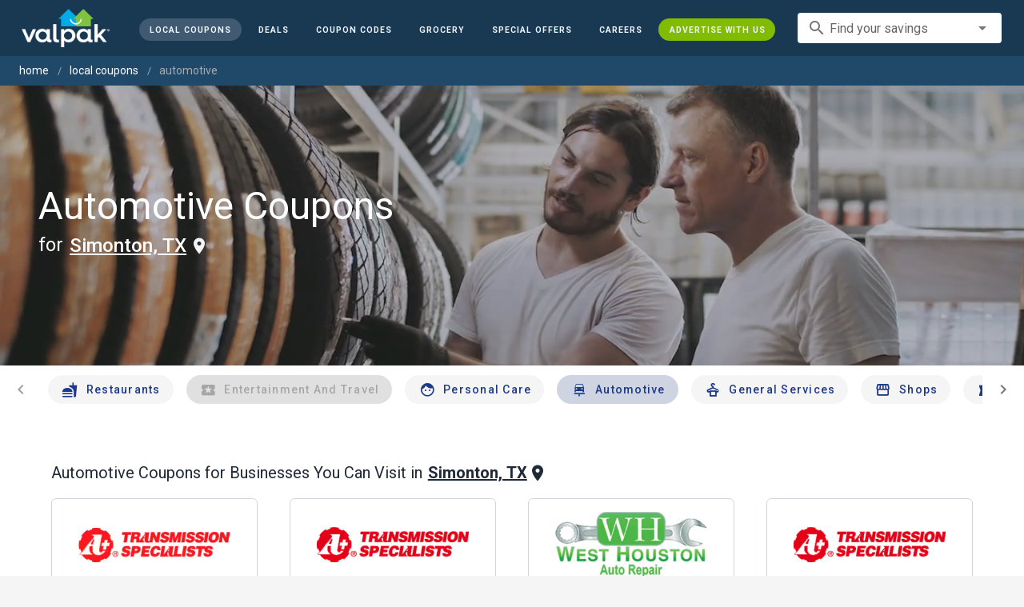

--- FILE ---
content_type: text/html; charset=utf-8
request_url: https://www.valpak.com/local/simonton-tx/automotive
body_size: 26195
content:
<!doctype html>
<html data-n-head-ssr lang="en" data-n-head="%7B%22lang%22:%7B%22ssr%22:%22en%22%7D%7D">
  <head >
    <!-- Org Schema Markup -->
    <script type="application/ld+json">
    {
      "@context": "http://schema.org/",
      "@type": "Corporation",
      "legalName": "Valpak Direct Marketing Systems, LLC",
      "name": "Valpak",
      "description": "Targeted marketing that advertises your business to the right audience for the best results. Direct mail and digital marketing solutions that work.",
      "logo": "https://cdn1.valpak.com/public/images/valpak-logo@2x.png",
      "url": "https://www.valpak.com",
      "address":{
        "type": "PostalAddress",
        "addressLocality": "St Petersburg, FL",
        "addressCountry": "US",
        "postalCode": "33716",
        "streetAddress": "1 Valpak Avenue North"
        },
      "sameAs": [
        "https://twitter.com/valpakcoupons",
        "https://www.facebook.com/Valpak",
        "https://www.linkedin.com/company/valpak/mycompany/",
        "https://www.instagram.com/valpakcoupons",
        "https://www.youtube.com/c/valpak",	
        "https://www.pinterest.com/valpak/"
      ],
      "contactPoint": [{
        "@type": "ContactPoint",
        "telephone": "+1-800-550-5025",
        "email": "corporate_communications@valpak.com",
        "contactType": "Public Relations"
      }]
    }
    </script>
    <!-- End Org Schema Markup -->

    <!-- Google tag (gtag.js) -->
    <script async src="https://www.googletagmanager.com/gtag/js?id=G-3YR1T6YS4H"></script>
    <script>function gtag(){dataLayer.push(arguments)}window.dataLayer=window.dataLayer||[],gtag("js",new Date),gtag("config","G-3YR1T6YS4H")</script>
    <!-- End Google tag (gtag.js) -->

    <!-- MomentScience -->
    <script type="module">!function(n){n.AdpxConfig={accountId:"04cce1e84e396a9f",autoLoad:!1,autoShow:!0},n.AdpxUser={}}(window.self!==window.top?window.top:window),async function(n){const o=n.document.head||n.document.body,t=n.document.createElement("script");t.type="text/javascript",t.src="https://cdn.pubtailer.com/launcher.min.js",t.importance="high",t.crossOrigin="anonymous",t.async=!0,t.id="adpx-launcher",o.appendChild(t),await new Promise((function(o){n.Adpx?o():n.document.getElementById("adpx-launcher").addEventListener("load",(function(){o()}))})),n.Adpx.init(AdpxConfig)}(window.self!==window.top?window.top:window)</script>
    <!-- End MomentScience -->
    <meta data-n-head="ssr" charset="utf-8"><meta data-n-head="ssr" name="viewport" content="width=device-width, initial-scale=1.0, minimum-scale=1.0"><meta data-n-head="ssr" name="apple-mobile-web-app-capable" content="yes"><meta data-n-head="ssr" name="og:type" content="website"><meta data-n-head="ssr" name="og:title" content="Valpak: Printable Coupons, Online Promo Codes and Local Deals"><meta data-n-head="ssr" name="og:site_name" content="Valpak | Shop Local &amp; Save Money"><meta data-n-head="ssr" name="og:description" content="Save money with local coupons for home repair, restaurants, automotive, entertainment and grocery shopping."><meta data-n-head="ssr" data-hid="charset" charset="utf-8"><meta data-n-head="ssr" data-hid="mobile-web-app-capable" name="mobile-web-app-capable" content="yes"><meta data-n-head="ssr" data-hid="apple-mobile-web-app-title" name="apple-mobile-web-app-title" content="vpcom-x"><meta data-n-head="ssr" data-hid="description" name="description" content="Save up to 50% at Local Automotive Businesses in Simonton, TX with Free Coupons from Valpak."><title>Simonton, TX Printable Free Online Automotive Coupons</title><link data-n-head="ssr" rel="icon" type="image/x-icon" href="/favicon.ico"><link data-n-head="ssr" rel="preconnect" crossorigin="true" href="https://www.googletagmanager.com"><link data-n-head="ssr" rel="preconnect" crossorigin="true" href="https://cdn1.valpak.com"><link data-n-head="ssr" rel="preconnect" crossorigin="true" href="https://fonts.gstatic.com"><link data-n-head="ssr" rel="stylesheet" type="text/css" href="https://fonts.googleapis.com/css?family=Roboto:100,300,400,500,700,900&amp;display=swap"><link data-n-head="ssr" rel="stylesheet" type="text/css" href="https://cdn.jsdelivr.net/npm/@mdi/font@latest/css/materialdesignicons.min.css"><link data-n-head="ssr" data-hid="shortcut-icon" rel="shortcut icon" href="/favicon.ico"><link data-n-head="ssr" rel="manifest" href="/_nuxt/manifest.38c8e2a7.json" data-hid="manifest"><link data-n-head="ssr" rel="canonical" href="https://www.valpak.com/local/simonton-tx/automotive"><style data-n-head="vuetify" type="text/css" id="vuetify-theme-stylesheet" nonce="undefined">.v-application a { color: #1976d2; }
.v-application .primary {
  background-color: #1976d2 !important;
  border-color: #1976d2 !important;
}
.v-application .primary--text {
  color: #1976d2 !important;
  caret-color: #1976d2 !important;
}
.v-application .primary.lighten-5 {
  background-color: #c7fdff !important;
  border-color: #c7fdff !important;
}
.v-application .primary--text.text--lighten-5 {
  color: #c7fdff !important;
  caret-color: #c7fdff !important;
}
.v-application .primary.lighten-4 {
  background-color: #a8e0ff !important;
  border-color: #a8e0ff !important;
}
.v-application .primary--text.text--lighten-4 {
  color: #a8e0ff !important;
  caret-color: #a8e0ff !important;
}
.v-application .primary.lighten-3 {
  background-color: #8ac5ff !important;
  border-color: #8ac5ff !important;
}
.v-application .primary--text.text--lighten-3 {
  color: #8ac5ff !important;
  caret-color: #8ac5ff !important;
}
.v-application .primary.lighten-2 {
  background-color: #6aaaff !important;
  border-color: #6aaaff !important;
}
.v-application .primary--text.text--lighten-2 {
  color: #6aaaff !important;
  caret-color: #6aaaff !important;
}
.v-application .primary.lighten-1 {
  background-color: #488fef !important;
  border-color: #488fef !important;
}
.v-application .primary--text.text--lighten-1 {
  color: #488fef !important;
  caret-color: #488fef !important;
}
.v-application .primary.darken-1 {
  background-color: #005eb6 !important;
  border-color: #005eb6 !important;
}
.v-application .primary--text.text--darken-1 {
  color: #005eb6 !important;
  caret-color: #005eb6 !important;
}
.v-application .primary.darken-2 {
  background-color: #00479b !important;
  border-color: #00479b !important;
}
.v-application .primary--text.text--darken-2 {
  color: #00479b !important;
  caret-color: #00479b !important;
}
.v-application .primary.darken-3 {
  background-color: #003180 !important;
  border-color: #003180 !important;
}
.v-application .primary--text.text--darken-3 {
  color: #003180 !important;
  caret-color: #003180 !important;
}
.v-application .primary.darken-4 {
  background-color: #001e67 !important;
  border-color: #001e67 !important;
}
.v-application .primary--text.text--darken-4 {
  color: #001e67 !important;
  caret-color: #001e67 !important;
}
.v-application .secondary {
  background-color: #424242 !important;
  border-color: #424242 !important;
}
.v-application .secondary--text {
  color: #424242 !important;
  caret-color: #424242 !important;
}
.v-application .secondary.lighten-5 {
  background-color: #c1c1c1 !important;
  border-color: #c1c1c1 !important;
}
.v-application .secondary--text.text--lighten-5 {
  color: #c1c1c1 !important;
  caret-color: #c1c1c1 !important;
}
.v-application .secondary.lighten-4 {
  background-color: #a6a6a6 !important;
  border-color: #a6a6a6 !important;
}
.v-application .secondary--text.text--lighten-4 {
  color: #a6a6a6 !important;
  caret-color: #a6a6a6 !important;
}
.v-application .secondary.lighten-3 {
  background-color: #8b8b8b !important;
  border-color: #8b8b8b !important;
}
.v-application .secondary--text.text--lighten-3 {
  color: #8b8b8b !important;
  caret-color: #8b8b8b !important;
}
.v-application .secondary.lighten-2 {
  background-color: #727272 !important;
  border-color: #727272 !important;
}
.v-application .secondary--text.text--lighten-2 {
  color: #727272 !important;
  caret-color: #727272 !important;
}
.v-application .secondary.lighten-1 {
  background-color: #595959 !important;
  border-color: #595959 !important;
}
.v-application .secondary--text.text--lighten-1 {
  color: #595959 !important;
  caret-color: #595959 !important;
}
.v-application .secondary.darken-1 {
  background-color: #2c2c2c !important;
  border-color: #2c2c2c !important;
}
.v-application .secondary--text.text--darken-1 {
  color: #2c2c2c !important;
  caret-color: #2c2c2c !important;
}
.v-application .secondary.darken-2 {
  background-color: #171717 !important;
  border-color: #171717 !important;
}
.v-application .secondary--text.text--darken-2 {
  color: #171717 !important;
  caret-color: #171717 !important;
}
.v-application .secondary.darken-3 {
  background-color: #000000 !important;
  border-color: #000000 !important;
}
.v-application .secondary--text.text--darken-3 {
  color: #000000 !important;
  caret-color: #000000 !important;
}
.v-application .secondary.darken-4 {
  background-color: #000000 !important;
  border-color: #000000 !important;
}
.v-application .secondary--text.text--darken-4 {
  color: #000000 !important;
  caret-color: #000000 !important;
}
.v-application .accent {
  background-color: #82b1ff !important;
  border-color: #82b1ff !important;
}
.v-application .accent--text {
  color: #82b1ff !important;
  caret-color: #82b1ff !important;
}
.v-application .accent.lighten-5 {
  background-color: #ffffff !important;
  border-color: #ffffff !important;
}
.v-application .accent--text.text--lighten-5 {
  color: #ffffff !important;
  caret-color: #ffffff !important;
}
.v-application .accent.lighten-4 {
  background-color: #f8ffff !important;
  border-color: #f8ffff !important;
}
.v-application .accent--text.text--lighten-4 {
  color: #f8ffff !important;
  caret-color: #f8ffff !important;
}
.v-application .accent.lighten-3 {
  background-color: #daffff !important;
  border-color: #daffff !important;
}
.v-application .accent--text.text--lighten-3 {
  color: #daffff !important;
  caret-color: #daffff !important;
}
.v-application .accent.lighten-2 {
  background-color: #bce8ff !important;
  border-color: #bce8ff !important;
}
.v-application .accent--text.text--lighten-2 {
  color: #bce8ff !important;
  caret-color: #bce8ff !important;
}
.v-application .accent.lighten-1 {
  background-color: #9fccff !important;
  border-color: #9fccff !important;
}
.v-application .accent--text.text--lighten-1 {
  color: #9fccff !important;
  caret-color: #9fccff !important;
}
.v-application .accent.darken-1 {
  background-color: #6596e2 !important;
  border-color: #6596e2 !important;
}
.v-application .accent--text.text--darken-1 {
  color: #6596e2 !important;
  caret-color: #6596e2 !important;
}
.v-application .accent.darken-2 {
  background-color: #467dc6 !important;
  border-color: #467dc6 !important;
}
.v-application .accent--text.text--darken-2 {
  color: #467dc6 !important;
  caret-color: #467dc6 !important;
}
.v-application .accent.darken-3 {
  background-color: #2364aa !important;
  border-color: #2364aa !important;
}
.v-application .accent--text.text--darken-3 {
  color: #2364aa !important;
  caret-color: #2364aa !important;
}
.v-application .accent.darken-4 {
  background-color: #004c90 !important;
  border-color: #004c90 !important;
}
.v-application .accent--text.text--darken-4 {
  color: #004c90 !important;
  caret-color: #004c90 !important;
}
.v-application .error {
  background-color: #ff5252 !important;
  border-color: #ff5252 !important;
}
.v-application .error--text {
  color: #ff5252 !important;
  caret-color: #ff5252 !important;
}
.v-application .error.lighten-5 {
  background-color: #ffe4d5 !important;
  border-color: #ffe4d5 !important;
}
.v-application .error--text.text--lighten-5 {
  color: #ffe4d5 !important;
  caret-color: #ffe4d5 !important;
}
.v-application .error.lighten-4 {
  background-color: #ffc6b9 !important;
  border-color: #ffc6b9 !important;
}
.v-application .error--text.text--lighten-4 {
  color: #ffc6b9 !important;
  caret-color: #ffc6b9 !important;
}
.v-application .error.lighten-3 {
  background-color: #ffa99e !important;
  border-color: #ffa99e !important;
}
.v-application .error--text.text--lighten-3 {
  color: #ffa99e !important;
  caret-color: #ffa99e !important;
}
.v-application .error.lighten-2 {
  background-color: #ff8c84 !important;
  border-color: #ff8c84 !important;
}
.v-application .error--text.text--lighten-2 {
  color: #ff8c84 !important;
  caret-color: #ff8c84 !important;
}
.v-application .error.lighten-1 {
  background-color: #ff6f6a !important;
  border-color: #ff6f6a !important;
}
.v-application .error--text.text--lighten-1 {
  color: #ff6f6a !important;
  caret-color: #ff6f6a !important;
}
.v-application .error.darken-1 {
  background-color: #df323b !important;
  border-color: #df323b !important;
}
.v-application .error--text.text--darken-1 {
  color: #df323b !important;
  caret-color: #df323b !important;
}
.v-application .error.darken-2 {
  background-color: #bf0025 !important;
  border-color: #bf0025 !important;
}
.v-application .error--text.text--darken-2 {
  color: #bf0025 !important;
  caret-color: #bf0025 !important;
}
.v-application .error.darken-3 {
  background-color: #9f0010 !important;
  border-color: #9f0010 !important;
}
.v-application .error--text.text--darken-3 {
  color: #9f0010 !important;
  caret-color: #9f0010 !important;
}
.v-application .error.darken-4 {
  background-color: #800000 !important;
  border-color: #800000 !important;
}
.v-application .error--text.text--darken-4 {
  color: #800000 !important;
  caret-color: #800000 !important;
}
.v-application .info {
  background-color: #2196f3 !important;
  border-color: #2196f3 !important;
}
.v-application .info--text {
  color: #2196f3 !important;
  caret-color: #2196f3 !important;
}
.v-application .info.lighten-5 {
  background-color: #d4ffff !important;
  border-color: #d4ffff !important;
}
.v-application .info--text.text--lighten-5 {
  color: #d4ffff !important;
  caret-color: #d4ffff !important;
}
.v-application .info.lighten-4 {
  background-color: #b5ffff !important;
  border-color: #b5ffff !important;
}
.v-application .info--text.text--lighten-4 {
  color: #b5ffff !important;
  caret-color: #b5ffff !important;
}
.v-application .info.lighten-3 {
  background-color: #95e8ff !important;
  border-color: #95e8ff !important;
}
.v-application .info--text.text--lighten-3 {
  color: #95e8ff !important;
  caret-color: #95e8ff !important;
}
.v-application .info.lighten-2 {
  background-color: #75ccff !important;
  border-color: #75ccff !important;
}
.v-application .info--text.text--lighten-2 {
  color: #75ccff !important;
  caret-color: #75ccff !important;
}
.v-application .info.lighten-1 {
  background-color: #51b0ff !important;
  border-color: #51b0ff !important;
}
.v-application .info--text.text--lighten-1 {
  color: #51b0ff !important;
  caret-color: #51b0ff !important;
}
.v-application .info.darken-1 {
  background-color: #007cd6 !important;
  border-color: #007cd6 !important;
}
.v-application .info--text.text--darken-1 {
  color: #007cd6 !important;
  caret-color: #007cd6 !important;
}
.v-application .info.darken-2 {
  background-color: #0064ba !important;
  border-color: #0064ba !important;
}
.v-application .info--text.text--darken-2 {
  color: #0064ba !important;
  caret-color: #0064ba !important;
}
.v-application .info.darken-3 {
  background-color: #004d9f !important;
  border-color: #004d9f !important;
}
.v-application .info--text.text--darken-3 {
  color: #004d9f !important;
  caret-color: #004d9f !important;
}
.v-application .info.darken-4 {
  background-color: #003784 !important;
  border-color: #003784 !important;
}
.v-application .info--text.text--darken-4 {
  color: #003784 !important;
  caret-color: #003784 !important;
}
.v-application .success {
  background-color: #4caf50 !important;
  border-color: #4caf50 !important;
}
.v-application .success--text {
  color: #4caf50 !important;
  caret-color: #4caf50 !important;
}
.v-application .success.lighten-5 {
  background-color: #dcffd6 !important;
  border-color: #dcffd6 !important;
}
.v-application .success--text.text--lighten-5 {
  color: #dcffd6 !important;
  caret-color: #dcffd6 !important;
}
.v-application .success.lighten-4 {
  background-color: #beffba !important;
  border-color: #beffba !important;
}
.v-application .success--text.text--lighten-4 {
  color: #beffba !important;
  caret-color: #beffba !important;
}
.v-application .success.lighten-3 {
  background-color: #a2ff9e !important;
  border-color: #a2ff9e !important;
}
.v-application .success--text.text--lighten-3 {
  color: #a2ff9e !important;
  caret-color: #a2ff9e !important;
}
.v-application .success.lighten-2 {
  background-color: #85e783 !important;
  border-color: #85e783 !important;
}
.v-application .success--text.text--lighten-2 {
  color: #85e783 !important;
  caret-color: #85e783 !important;
}
.v-application .success.lighten-1 {
  background-color: #69cb69 !important;
  border-color: #69cb69 !important;
}
.v-application .success--text.text--lighten-1 {
  color: #69cb69 !important;
  caret-color: #69cb69 !important;
}
.v-application .success.darken-1 {
  background-color: #2d9437 !important;
  border-color: #2d9437 !important;
}
.v-application .success--text.text--darken-1 {
  color: #2d9437 !important;
  caret-color: #2d9437 !important;
}
.v-application .success.darken-2 {
  background-color: #00791e !important;
  border-color: #00791e !important;
}
.v-application .success--text.text--darken-2 {
  color: #00791e !important;
  caret-color: #00791e !important;
}
.v-application .success.darken-3 {
  background-color: #006000 !important;
  border-color: #006000 !important;
}
.v-application .success--text.text--darken-3 {
  color: #006000 !important;
  caret-color: #006000 !important;
}
.v-application .success.darken-4 {
  background-color: #004700 !important;
  border-color: #004700 !important;
}
.v-application .success--text.text--darken-4 {
  color: #004700 !important;
  caret-color: #004700 !important;
}
.v-application .warning {
  background-color: #fb8c00 !important;
  border-color: #fb8c00 !important;
}
.v-application .warning--text {
  color: #fb8c00 !important;
  caret-color: #fb8c00 !important;
}
.v-application .warning.lighten-5 {
  background-color: #ffff9e !important;
  border-color: #ffff9e !important;
}
.v-application .warning--text.text--lighten-5 {
  color: #ffff9e !important;
  caret-color: #ffff9e !important;
}
.v-application .warning.lighten-4 {
  background-color: #fffb82 !important;
  border-color: #fffb82 !important;
}
.v-application .warning--text.text--lighten-4 {
  color: #fffb82 !important;
  caret-color: #fffb82 !important;
}
.v-application .warning.lighten-3 {
  background-color: #ffdf67 !important;
  border-color: #ffdf67 !important;
}
.v-application .warning--text.text--lighten-3 {
  color: #ffdf67 !important;
  caret-color: #ffdf67 !important;
}
.v-application .warning.lighten-2 {
  background-color: #ffc24b !important;
  border-color: #ffc24b !important;
}
.v-application .warning--text.text--lighten-2 {
  color: #ffc24b !important;
  caret-color: #ffc24b !important;
}
.v-application .warning.lighten-1 {
  background-color: #ffa72d !important;
  border-color: #ffa72d !important;
}
.v-application .warning--text.text--lighten-1 {
  color: #ffa72d !important;
  caret-color: #ffa72d !important;
}
.v-application .warning.darken-1 {
  background-color: #db7200 !important;
  border-color: #db7200 !important;
}
.v-application .warning--text.text--darken-1 {
  color: #db7200 !important;
  caret-color: #db7200 !important;
}
.v-application .warning.darken-2 {
  background-color: #bb5900 !important;
  border-color: #bb5900 !important;
}
.v-application .warning--text.text--darken-2 {
  color: #bb5900 !important;
  caret-color: #bb5900 !important;
}
.v-application .warning.darken-3 {
  background-color: #9d4000 !important;
  border-color: #9d4000 !important;
}
.v-application .warning--text.text--darken-3 {
  color: #9d4000 !important;
  caret-color: #9d4000 !important;
}
.v-application .warning.darken-4 {
  background-color: #802700 !important;
  border-color: #802700 !important;
}
.v-application .warning--text.text--darken-4 {
  color: #802700 !important;
  caret-color: #802700 !important;
}</style><link rel="preload" href="/_nuxt/7114302.js" as="script"><link rel="preload" href="/_nuxt/35606b0.js" as="script"><link rel="preload" href="/_nuxt/css/32a2f73.css" as="style"><link rel="preload" href="/_nuxt/f4d81d5.js" as="script"><link rel="preload" href="/_nuxt/css/ba6f4b1.css" as="style"><link rel="preload" href="/_nuxt/8696f12.js" as="script"><link rel="preload" href="/_nuxt/css/b10e234.css" as="style"><link rel="preload" href="/_nuxt/18d56be.js" as="script"><link rel="preload" href="/_nuxt/css/a653d42.css" as="style"><link rel="preload" href="/_nuxt/25bfe66.js" as="script"><link rel="preload" href="/_nuxt/css/d206c50.css" as="style"><link rel="preload" href="/_nuxt/b7acebb.js" as="script"><link rel="preload" href="/_nuxt/css/8d63f49.css" as="style"><link rel="preload" href="/_nuxt/cf292b9.js" as="script"><link rel="preload" href="/_nuxt/css/c1caacd.css" as="style"><link rel="preload" href="/_nuxt/f1153ad.js" as="script"><link rel="preload" href="/_nuxt/16377db.js" as="script"><link rel="preload" href="/_nuxt/d5f8a4e.js" as="script"><link rel="preload" href="/_nuxt/a09212f.js" as="script"><link rel="stylesheet" href="/_nuxt/css/32a2f73.css"><link rel="stylesheet" href="/_nuxt/css/ba6f4b1.css"><link rel="stylesheet" href="/_nuxt/css/b10e234.css"><link rel="stylesheet" href="/_nuxt/css/a653d42.css"><link rel="stylesheet" href="/_nuxt/css/d206c50.css"><link rel="stylesheet" href="/_nuxt/css/8d63f49.css"><link rel="stylesheet" href="/_nuxt/css/c1caacd.css">
  </head>
  <body >
    <div data-server-rendered="true" id="__nuxt"><!----><div id="__layout"><div data-app="true" data-fetch-key="data-v-404920ae:0" id="vpcom" class="v-application v-application--is-ltr theme--light" data-v-404920ae><div class="v-application--wrap"><div data-v-3f206b0a data-v-404920ae><header class="z-40 v-sheet theme--light v-toolbar v-app-bar v-app-bar--elevate-on-scroll v-app-bar--fixed v-app-bar--hide-shadow bg-theme-dk-blue" style="height:70px;margin-top:0px;transform:translateY(0px);left:0px;right:0px;" data-v-3f206b0a><div class="v-toolbar__content" style="height:70px;"><div class="flex flex-row flex-nowrap w-full items-center justify-between" data-v-3f206b0a><button type="button" aria-label="menu" class="lg:hidden v-btn v-btn--icon v-btn--round theme--dark v-size--small" data-v-3f206b0a><span class="v-btn__content"><span class="icon-text-search" data-v-3f206b0a></span></span></button> <div class="v-toolbar__title brand justify-center flex-grow" data-v-3f206b0a><a href="/" class="nuxt-link-active" data-v-3f206b0a><img src="/_nuxt/img/valpak-logo-reversed.199b826.png" alt="Valpak" width="110" height="290" data-v-3f206b0a></a></div> <div class="spacer hidden lg:block" data-v-3f206b0a></div> <a href="/local/simonton-tx" aria-current="page" class="navlink text-blue-50 mx-1 mt-1 hidden lg:inline-flex v-btn--active v-btn v-btn--rounded v-btn--router v-btn--text theme--light v-size--small" data-v-3f206b0a><span class="v-btn__content"><span class="text-xxs" data-v-3f206b0a>Local Coupons</span></span></a> <a href="/deals" class="navlink text-blue-50 mx-1 mt-1 hidden lg:inline-flex v-btn v-btn--rounded v-btn--router v-btn--text theme--light v-size--small" data-v-3f206b0a><span class="v-btn__content"><span class="text-xxs" data-v-3f206b0a>Deals</span></span></a> <a href="/coupon-codes" class="navlink text-blue-50 mx-1 mt-1 hidden lg:inline-flex v-btn v-btn--rounded v-btn--router v-btn--text theme--light v-size--small" data-v-3f206b0a><span class="v-btn__content"><span class="text-xxs" data-v-3f206b0a>Coupon Codes</span></span></a> <a href="/grocery-coupons" title="Grocery Coupons" class="navlink text-blue-50 mx-1 mt-1 hidden lg:inline-flex v-btn v-btn--rounded v-btn--router v-btn--text theme--light v-size--small" data-v-3f206b0a><span class="v-btn__content"><span class="text-xxs" data-v-3f206b0a>Grocery</span></span></a> <div data-v-3f206b0a><div class="hidden lg:inline-flex"><div class="v-menu"><button type="button" role="button" aria-haspopup="true" aria-expanded="false" class="navlink text-blue-50 mx-1 mt-1 hidden lg:inline-flex v-btn v-btn--rounded v-btn--text theme--light v-size--small"><span class="v-btn__content"><span class="text-xxs">Special Offers</span></span></button><!----></div></div></div> <a href="/advertise/careers" target="_blank" class="navlink text-blue-50 mx-1 mt-1 hidden lg:inline-flex v-btn v-btn--rounded v-btn--text theme--light v-size--small" data-v-3f206b0a><span class="v-btn__content"><span class="text-xxs" data-v-3f206b0a>Careers</span></span></a> <a href="/advertise" target="_blank" class="navlink text-blue-50 mx-1 mt-1 hidden lg:inline-flex bg-brand-green v-btn v-btn--rounded v-btn--text theme--light v-size--small" data-v-3f206b0a><span class="v-btn__content"><span class="text-xxs" data-v-3f206b0a>Advertise With Us</span></span></a> <div class="flex flex-row flexwrap items-center lg:flex-nowrap lg:ml-3 hidden lg:inline-flex" data-v-42d1d118 data-v-3f206b0a><div class="v-input lg:mx-3 text-sm v-input--hide-details v-input--dense theme--light v-text-field v-text-field--single-line v-text-field--solo v-text-field--solo-flat v-text-field--enclosed v-text-field--placeholder v-select v-autocomplete" data-v-42d1d118><div class="v-input__control"><div role="combobox" aria-haspopup="listbox" aria-expanded="false" aria-owns="list-7343558" class="v-input__slot"><div class="v-input__prepend-inner"><div class="v-input__icon v-input__icon--prepend-inner"><i aria-hidden="true" class="v-icon notranslate material-icons theme--light">search</i></div></div><div class="v-select__slot"><label for="input-7343558" class="v-label theme--light" style="left:0px;right:auto;position:absolute;">Find your savings</label><input id="input-7343558" type="text" autocomplete="off"><div class="v-input__append-inner"><div class="v-input__icon v-input__icon--append"><i aria-hidden="true" class="v-icon notranslate mdi mdi-menu-down theme--light"></i></div></div><input type="hidden"></div><div class="v-menu"><!----></div></div></div></div></div> <div class="text-center flex-shrink" style="display:none;min-width:28px;" data-v-36428b72 data-v-3f206b0a><div role="dialog" class="v-dialog__container" data-v-36428b72><button type="button" aria-label="favorites" role="button" aria-haspopup="true" aria-expanded="false" class="deeppink v-btn v-btn--icon v-btn--round theme--light v-size--small" data-v-36428b72><span class="v-btn__content"><i aria-hidden="true" class="v-icon notranslate material-icons theme--light" data-v-36428b72>favorite_border</i></span></button><!----></div></div></div></div></header> <div data-v-1e775b04 data-v-3f206b0a><ol vocab="http://schema.org/" typeof="BreadcrumbList" class="bg-theme-blue py-2 text-sm shim" data-v-1e775b04><li property="itemListElement" typeof="ListItem" data-v-1e775b04><a property="item" typeof="WebPage" href="https://www.valpak.com" data-v-1e775b04><span property="name" data-v-1e775b04>home</span></a> <meta property="position" content="1" data-v-1e775b04></li> <li property="itemListElement" typeof="ListItem" data-v-1e775b04><a href="/local/simonton-tx" property="item" typeof="WebPage" class="nuxt-link-active" data-v-1e775b04><span property="name" class="lowercase" data-v-1e775b04>Local Coupons</span></a> <meta property="position" content="2" data-v-1e775b04></li><li property="itemListElement" typeof="ListItem" data-v-1e775b04><a href="/local/simonton-tx/automotive" aria-current="page" property="item" typeof="WebPage" class="nuxt-link-exact-active nuxt-link-active disabled" data-v-1e775b04><span property="name" class="lowercase" data-v-1e775b04>automotive</span></a> <meta property="position" content="3" data-v-1e775b04></li></ol></div> <aside class="posTop opacity-95 z-40 v-navigation-drawer v-navigation-drawer--close v-navigation-drawer--fixed v-navigation-drawer--is-mobile v-navigation-drawer--temporary theme--light bg-theme-dk-blue" style="height:100%;top:0px;transform:translateX(-100%);width:307px;" data-v-3f206b0a><div class="v-navigation-drawer__content"><div class="px-3 pt-4 pb-3" data-v-3f206b0a><div class="flex flex-row flexwrap items-center lg:flex-nowrap lg:ml-3" data-v-42d1d118 data-v-3f206b0a><div class="v-input lg:mx-3 text-sm v-input--hide-details v-input--dense theme--light v-text-field v-text-field--single-line v-text-field--solo v-text-field--solo-flat v-text-field--enclosed v-text-field--placeholder v-select v-autocomplete" data-v-42d1d118><div class="v-input__control"><div role="combobox" aria-haspopup="listbox" aria-expanded="false" aria-owns="list-7343571" class="v-input__slot"><div class="v-input__prepend-inner"><div class="v-input__icon v-input__icon--prepend-inner"><i aria-hidden="true" class="v-icon notranslate material-icons theme--light">search</i></div></div><div class="v-select__slot"><label for="input-7343571" class="v-label theme--light" style="left:0px;right:auto;position:absolute;">Find your savings</label><input id="input-7343571" type="text" autocomplete="off"><div class="v-input__append-inner"><div class="v-input__icon v-input__icon--append"><i aria-hidden="true" class="v-icon notranslate mdi mdi-menu-down theme--light"></i></div></div><input type="hidden"></div><div class="v-menu"><!----></div></div></div></div></div></div> <div role="list" class="v-list v-sheet theme--dark v-list--dense v-list--nav" data-v-3f206b0a><div role="listbox" class="v-item-group theme--dark v-list-item-group" data-v-3f206b0a><div class="rounded border border-gray-400 textcenter mx-1 mb-6" data-v-3f206b0a><button type="button" class="text-base font-semibold capitalize p-0 pb-1 v-btn v-btn--text theme--dark v-size--default" data-v-3f206b0a><span class="v-btn__content"><span class="tracking-normal" data-v-3f206b0a>Simonton, TX</span></span></button> <span class="icon-location_on text-xl relative -left-1 top-1" data-v-3f206b0a></span></div> <a href="/local/simonton-tx" aria-current="page" tabindex="0" role="option" aria-selected="false" class="text-base brand-lt-blue v-list-item--active v-list-item v-list-item--link theme--dark" data-v-3f206b0a>
          Local Coupons
        </a> <a href="/deals" tabindex="0" role="option" aria-selected="false" class="text-base v-list-item v-list-item--link theme--dark" data-v-3f206b0a>
          Local Deals
        </a> <a href="/coupon-codes" tabindex="0" role="option" aria-selected="false" class="text-base v-list-item v-list-item--link theme--dark" data-v-3f206b0a>
          Coupon Codes
        </a> <a href="/grocery-coupons" tabindex="0" role="option" aria-selected="false" class="text-base v-list-item v-list-item--link theme--dark" data-v-3f206b0a>
          Grocery Coupons
        </a> <div data-v-3f206b0a><div class="lg:hidden"><div class="mx-2 my-3 border-t border-gray-500"></div> <!----> <a tabindex="0" href="/legoland" role="option" aria-selected="false" class="pb-1 v-list-item v-list-item--link theme--dark"><div class="v-list-item__title inline-flex items-center text-sm"><img src="https://cdn1.valpak.com/icons/legoland-icon.svg" alt="" height="28" width="28" class="w-6 mr-3">LEGOLAND Coupons
      </div></a> <a tabindex="0" href="/madame-tussauds" role="option" aria-selected="false" class="pb-1 v-list-item v-list-item--link theme--dark"><div class="v-list-item__title inline-flex items-center text-sm"><img src="https://cdn1.valpak.com/icons/madame-tussauds-icon.webp" alt="" height="28" width="28" class="w-6 mr-3">Madame Tussauds Coupons
      </div></a> <a tabindex="0" href="/sea-life-aquarium" role="option" aria-selected="false" class="pb-1 v-list-item v-list-item--link theme--dark"><div class="v-list-item__title inline-flex items-center text-sm"><img src="https://cdn1.valpak.com/icons/sea-life-icon.webp" alt="" height="28" width="28" class="w-6 mr-3">Sea Life Aquarium Coupons
      </div></a> <a tabindex="0" href="/lego-discovery-center" role="option" aria-selected="false" class="pb-1 v-list-item v-list-item--link theme--dark"><div class="v-list-item__title inline-flex items-center text-sm"><img src="https://cdn1.valpak.com/icons/legoland-icon.svg" alt="" height="28" width="28" class="w-6 mr-3">LEGO Discovery Center Coupons
      </div></a> <a tabindex="0" href="/legoland-discovery-center" role="option" aria-selected="false" class="pb-1 v-list-item v-list-item--link theme--dark"><div class="v-list-item__title inline-flex items-center text-sm"><img src="https://cdn1.valpak.com/icons/legoland-icon.svg" alt="" height="28" width="28" class="w-6 mr-3">LEGOLAND Discovery Center Coupons
      </div></a> <a tabindex="0" href="/home-improvement" role="option" aria-selected="false" class="pb-1 v-list-item v-list-item--link theme--dark"><div class="v-list-item__title inline-flex items-center text-sm"><img src="https://cdn1.valpak.com/icons/home-icon.svg" alt="" height="28" width="28" class="w-6 mr-3">Home Improvement Coupons
      </div></a> <a tabindex="0" href="/pizza" role="option" aria-selected="false" class="pb-1 v-list-item v-list-item--link theme--dark"><div class="v-list-item__title inline-flex items-center text-sm"><img src="https://cdn1.valpak.com/icons/pizza-icon.svg" alt="" height="28" width="28" class="w-10 mr-1 -ml-2">Pizza Coupons
      </div></a> <a tabindex="0" href="/tacos" role="option" aria-selected="false" class="pb-1 v-list-item v-list-item--link theme--dark"><div class="v-list-item__title inline-flex items-center text-sm"><img src="https://cdn1.valpak.com/icons/taco-icon.svg" alt="" height="28" width="28" class="w-6 mr-3">Taco Coupons
      </div></a> <a tabindex="0" href="/football" role="option" aria-selected="false" class="pb-1 v-list-item v-list-item--link theme--dark"><div class="v-list-item__title inline-flex items-center text-sm"><img src="https://cdn1.valpak.com/icons/football-icon.svg" alt="" height="28" width="28" class="w-6 mr-3">Football Coupons
      </div></a></div></div> <div class="mx-2 my-3 border-t border-gray-500" data-v-3f206b0a></div> <a tabindex="0" href="/advertise" target="_blank" role="option" aria-selected="false" class="text-base mx-2 bg-brand-green v-list-item v-list-item--link theme--dark" data-v-3f206b0a><span class="mx-auto" data-v-3f206b0a>Advertise With Us</span></a></div></div></div><div class="v-navigation-drawer__border"></div></aside> <div role="dialog" class="v-dialog__container" data-v-3f206b0a><!----></div></div> <div class="main-content" data-v-404920ae><div data-v-404920ae><div><!----> <section><aside><div><div class="cat-hero v-sheet theme--light bg-theme-local" data-v-3b21112e><video autoplay="autoplay" muted="muted" playsinline="" src="" type="video/mp4" class="cat-video" data-v-3b21112e></video> <div class="v-responsive banner flex align-center mx-6 z-10" data-v-3b21112e><div class="v-responsive__content text-3xl sm:text-5xl lg:mx-6" data-v-3b21112e><h2 class="leading-8 md:leading-none text-left text-white" data-v-3b21112e><span class="block" data-v-3b21112e>
          Automotive Coupons
        </span> <span class="text-lg sm:text-2xl relative -top-1 md:-top-2 text-left text-white" data-v-3b21112e>
          for
        </span> <button type="button" class="underline capitalize text-lg sm:text-2xl text-left text-white p-0 pb-1 v-btn v-btn--text theme--light v-size--default" data-v-3b21112e><span class="v-btn__content"><span class="tracking-normal" data-v-3b21112e>Simonton, TX</span></span></button> <span class="icon-location_on text-gray-100 text-2xl relative -left-2 md:-top-1" data-v-3b21112e></span></h2></div></div> <div class="cat-bg" data-v-3b21112e></div></div> <div class="mx-auto"><div class="my-3 mx-auto v-item-group theme--light v-slide-group"><div class="v-slide-group__prev v-slide-group__prev--disabled"><i aria-hidden="true" class="v-icon notranslate v-icon--disabled material-icons theme--light">chevron_left</i></div><div class="v-slide-group__wrapper"><div class="v-slide-group__content"><a href="/local/simonton-tx/restaurants" class="text-blue-900 capitalize mx-2 v-btn v-btn--has-bg v-btn--rounded v-btn--router theme--light v-size--default"><span class="v-btn__content"><span class="icon-fastfood text-xl"></span> <span class="ml-2">Restaurants</span></span></a><a href="/local/simonton-tx/entertainment-and-travel" class="text-blue-900 capitalize mx-2 v-btn v-btn--disabled v-btn--has-bg v-btn--rounded v-btn--router theme--light v-size--default"><span class="v-btn__content"><span class="icon-local_attraction text-xl"></span> <span class="ml-2">Entertainment and Travel</span></span></a><a href="/local/simonton-tx/personal-care" class="text-blue-900 capitalize mx-2 v-btn v-btn--has-bg v-btn--rounded v-btn--router theme--light v-size--default"><span class="v-btn__content"><span class="icon-face text-xl"></span> <span class="ml-2">Personal Care</span></span></a><a href="/local/simonton-tx/automotive" aria-current="page" class="text-blue-900 capitalize mx-2 v-btn--active v-btn v-btn--has-bg v-btn--rounded v-btn--router theme--light v-size--default"><span class="v-btn__content"><span class="icon-car_repair text-xl"></span> <span class="ml-2">Automotive</span></span></a><a href="/local/simonton-tx/general-services" class="text-blue-900 capitalize mx-2 v-btn v-btn--has-bg v-btn--rounded v-btn--router theme--light v-size--default"><span class="v-btn__content"><span class="icon-dry_cleaning1 text-xl"></span> <span class="ml-2">General Services</span></span></a><a href="/local/simonton-tx/shops" class="text-blue-900 capitalize mx-2 v-btn v-btn--has-bg v-btn--rounded v-btn--router theme--light v-size--default"><span class="v-btn__content"><span class="icon-storefront text-xl"></span> <span class="ml-2">Shops</span></span></a><a href="/local/simonton-tx/health-and-medical" class="text-blue-900 capitalize mx-2 v-btn v-btn--has-bg v-btn--rounded v-btn--router theme--light v-size--default"><span class="v-btn__content"><span class="icon-local_pharmacy text-xl"></span> <span class="ml-2">Health and Medical</span></span></a><a href="/local/simonton-tx/professional-services" class="text-blue-900 capitalize mx-2 v-btn v-btn--has-bg v-btn--rounded v-btn--router theme--light v-size--default"><span class="v-btn__content"><span class="icon-gavel text-xl"></span> <span class="ml-2">Professional Services</span></span></a><a href="/local/simonton-tx/home-and-office" class="text-blue-900 capitalize mx-2 v-btn v-btn--has-bg v-btn--rounded v-btn--router theme--light v-size--default"><span class="v-btn__content"><span class="icon-home_work text-xl"></span> <span class="ml-2">Home and Office</span></span></a></div></div><div class="v-slide-group__next v-slide-group__next--disabled"><i aria-hidden="true" class="v-icon notranslate v-icon--disabled material-icons theme--light">chevron_right</i></div></div></div> <!----> <section><div class="coupon-container"><div class="pb-3"><h1 class="text-xl textcenter md:text-left text-gray-800"><span class="text-gray-800">
        Automotive
      </span> <span class="text-gray-800">
        Coupons for Businesses You Can Visit in
      </span> <button type="button" class="underline text-lg text-gray-800 sm:text-xl font-semibold capitalize p-0 pb-1 v-btn v-btn--text theme--light v-size--default"><span class="v-btn__content"><span class="tracking-normal">Simonton, TX</span></span></button> <span class="icon-location_on text-2xl relative -left-1 top-1"></span></h1></div> <div class="grid grid-flow-row sm:grid-cols-2 lg:grid-cols-3 xl:grid-cols-4 gap-8 md:gap-10 xl:gap-18"><div data-v-4c587378><a href="/local/simonton-tx/a-transmission-rosenberg-215383?store=314715" tabindex="0" target="_blank" class="flex flex-col rounded-md border border-gray-300 hover:shadow-lg mx-auto v-card v-card--link v-sheet v-sheet--outlined theme--light" style="height:260px;max-width:300px;" data-v-4c587378><div class="flex flex-col items-center" data-v-4c587378><div class="offer-image mt-3" style="background-image:url('https://cdn1.valpak.com/img/print/APlusTransmissionRedLogo_4CI.ai');" data-v-4c587378></div> <h2 class="mx-3 mt-6 capitalize text-lg text-center leading-tight ellipsis is-ellipsis-2" data-v-4c587378>
        $19.95 preventative maintenance  
      </h2></div> <div class="border-b-4 border-brand-green text-gray-600 text-center py-1 pl-2 pr-3" data-v-4c587378><div class="capitalize text-sm font-medium truncate" data-v-4c587378>
        a + transmission rosenberg
      </div> <div class="flex flex-wrap justify-center" data-v-4c587378><div class="text-xs" data-v-4c587378><span class="icon-location_on text-lg" data-v-4c587378></span> <span class="relative -top-1 -ml-1" data-v-4c587378>
            14.6 Miles
            Away
          </span></div> <!----></div></div></a></div><div data-v-4c587378><a href="/local/simonton-tx/a-plus-transmission-northwest-206463?store=304795" tabindex="0" target="_blank" class="flex flex-col rounded-md border border-gray-300 hover:shadow-lg mx-auto v-card v-card--link v-sheet v-sheet--outlined theme--light" style="height:260px;max-width:300px;" data-v-4c587378><div class="flex flex-col items-center" data-v-4c587378><div class="offer-image mt-3" style="background-image:url('https://cdn1.valpak.com/img/print/AplusTrans063_4CI.eps');" data-v-4c587378></div> <h2 class="mx-3 mt-6 capitalize text-lg text-center leading-tight ellipsis is-ellipsis-2" data-v-4c587378>
        $40 off clutch replacement    
      </h2></div> <div class="border-b-4 border-brand-green text-gray-600 text-center py-1 pl-2 pr-3" data-v-4c587378><div class="capitalize text-sm font-medium truncate" data-v-4c587378>
        a plus transmission northwest
      </div> <div class="flex flex-wrap justify-center" data-v-4c587378><div class="text-xs" data-v-4c587378><span class="icon-location_on text-lg" data-v-4c587378></span> <span class="relative -top-1 -ml-1" data-v-4c587378>
            20.5 Miles
            Away
          </span></div> <!----></div></div></a></div><div data-v-4c587378><a href="/local/simonton-tx/west-houston-auto-briar-forest-218540?store=317502" tabindex="0" target="_blank" class="flex flex-col rounded-md border border-gray-300 hover:shadow-lg mx-auto v-card v-card--link v-sheet v-sheet--outlined theme--light" style="height:260px;max-width:300px;" data-v-4c587378><div class="flex flex-col items-center" data-v-4c587378><div class="offer-image mt-3" style="background-image:url('https://cdn1.valpak.com/img/print/WestHoustonAutoRepairLogo_4CTI.tif');" data-v-4c587378></div> <h2 class="mx-3 mt-6 capitalize text-lg text-center leading-tight ellipsis is-ellipsis-2" data-v-4c587378>
        full synthetic oil change $49.95 oil change special 
      </h2></div> <div class="border-b-4 border-brand-green text-gray-600 text-center py-1 pl-2 pr-3" data-v-4c587378><div class="capitalize text-sm font-medium truncate" data-v-4c587378>
        west houston auto briar forest
      </div> <div class="flex flex-wrap justify-between" data-v-4c587378><div class="text-xs" data-v-4c587378><span class="icon-location_on text-lg" data-v-4c587378></span> <span class="relative -top-1 -ml-1" data-v-4c587378>
            21.9 Miles
            Away
          </span></div> <div class="text-xs" data-v-4c587378>
          More Locations Nearby
        </div></div></div></a></div><div data-v-4c587378><a href="/local/simonton-tx/a-new-trans-dairy-and-n-rosslyn-inwood-218554?store=317531" tabindex="0" target="_blank" class="flex flex-col rounded-md border border-gray-300 hover:shadow-lg mx-auto v-card v-card--link v-sheet v-sheet--outlined theme--light" style="height:260px;max-width:300px;" data-v-4c587378><div class="flex flex-col items-center" data-v-4c587378><div class="offer-image mt-3" style="background-image:url('https://cdn1.valpak.com/img/print/AplusTrans063_4CI.eps');" data-v-4c587378></div> <h2 class="mx-3 mt-6 capitalize text-lg text-center leading-tight ellipsis is-ellipsis-2" data-v-4c587378>
        preventative maintenance only $19.95  
      </h2></div> <div class="border-b-4 border-brand-green text-gray-600 text-center py-1 pl-2 pr-3" data-v-4c587378><div class="capitalize text-sm font-medium truncate" data-v-4c587378>
        a + new trans dairy and n rosslyn/inwood
      </div> <div class="flex flex-wrap justify-between" data-v-4c587378><div class="text-xs" data-v-4c587378><span class="icon-location_on text-lg" data-v-4c587378></span> <span class="relative -top-1 -ml-1" data-v-4c587378>
            22.6 Miles
            Away
          </span></div> <div class="text-xs" data-v-4c587378>
          More Locations Nearby
        </div></div></div></a></div><div data-v-4c587378><a href="/local/simonton-tx/a-plus-transmission-220075?store=319007" tabindex="0" target="_blank" class="flex flex-col rounded-md border border-gray-300 hover:shadow-lg mx-auto v-card v-card--link v-sheet v-sheet--outlined theme--light" style="height:260px;max-width:300px;" data-v-4c587378><div class="flex flex-col items-center" data-v-4c587378><div class="offer-image mt-3" style="background-image:url('https://cdn1.valpak.com/img/print/APlusTransmissionLogo_3351.jpg');" data-v-4c587378></div> <h2 class="mx-3 mt-6 capitalize text-lg text-center leading-tight ellipsis is-ellipsis-2" data-v-4c587378>
        preventative maintenance only $19.95  
      </h2></div> <div class="border-b-4 border-brand-green text-gray-600 text-center py-1 pl-2 pr-3" data-v-4c587378><div class="capitalize text-sm font-medium truncate" data-v-4c587378>
        a plus transmission
      </div> <div class="flex flex-wrap justify-between" data-v-4c587378><div class="text-xs" data-v-4c587378><span class="icon-location_on text-lg" data-v-4c587378></span> <span class="relative -top-1 -ml-1" data-v-4c587378>
            22.6 Miles
            Away
          </span></div> <div class="text-xs" data-v-4c587378>
          More Locations Nearby
        </div></div></div></a></div></div> <div class="text-center"><a href="/local/simonton-tx" aria-current="page" class="text-blue-900 mt-8 mb-2 bg-white capitalize w-72 v-btn--active v-btn v-btn--outlined v-btn--rounded v-btn--router theme--light v-size--small"><span class="v-btn__content">
      More Local Coupons
    </span></a></div></div></section> <section class="bg-gray-50"><!----></section> <div class="flex flex-wrap justify-center coupon-container py-12"><a href="/local/simonton-tx/restaurants" class="flex flex-col m-4 align-middle text-blue-900 capitalize max-w-min v-btn v-btn--has-bg v-btn--rounded v-btn--router theme--light v-size--default"><span class="v-btn__content"><span class="icon-fastfood text-xl"></span> <span class="ml-2">Restaurants</span></span></a><a href="/local/simonton-tx/entertainment-and-travel" class="flex flex-col m-4 align-middle text-blue-900 capitalize max-w-min v-btn v-btn--disabled v-btn--has-bg v-btn--rounded v-btn--router theme--light v-size--default"><span class="v-btn__content"><span class="icon-local_attraction text-xl"></span> <span class="ml-2">Entertainment and Travel</span></span></a><a href="/local/simonton-tx/personal-care" class="flex flex-col m-4 align-middle text-blue-900 capitalize max-w-min v-btn v-btn--has-bg v-btn--rounded v-btn--router theme--light v-size--default"><span class="v-btn__content"><span class="icon-face text-xl"></span> <span class="ml-2">Personal Care</span></span></a><a href="/local/simonton-tx/automotive" aria-current="page" class="flex flex-col m-4 align-middle text-blue-900 capitalize max-w-min v-btn--active v-btn v-btn--has-bg v-btn--rounded v-btn--router theme--light v-size--default"><span class="v-btn__content"><span class="icon-car_repair text-xl"></span> <span class="ml-2">Automotive</span></span></a><a href="/local/simonton-tx/general-services" class="flex flex-col m-4 align-middle text-blue-900 capitalize max-w-min v-btn v-btn--has-bg v-btn--rounded v-btn--router theme--light v-size--default"><span class="v-btn__content"><span class="icon-dry_cleaning1 text-xl"></span> <span class="ml-2">General Services</span></span></a><a href="/local/simonton-tx/shops" class="flex flex-col m-4 align-middle text-blue-900 capitalize max-w-min v-btn v-btn--has-bg v-btn--rounded v-btn--router theme--light v-size--default"><span class="v-btn__content"><span class="icon-storefront text-xl"></span> <span class="ml-2">Shops</span></span></a><a href="/local/simonton-tx/health-and-medical" class="flex flex-col m-4 align-middle text-blue-900 capitalize max-w-min v-btn v-btn--has-bg v-btn--rounded v-btn--router theme--light v-size--default"><span class="v-btn__content"><span class="icon-local_pharmacy text-xl"></span> <span class="ml-2">Health and Medical</span></span></a><a href="/local/simonton-tx/professional-services" class="flex flex-col m-4 align-middle text-blue-900 capitalize max-w-min v-btn v-btn--has-bg v-btn--rounded v-btn--router theme--light v-size--default"><span class="v-btn__content"><span class="icon-gavel text-xl"></span> <span class="ml-2">Professional Services</span></span></a><a href="/local/simonton-tx/home-and-office" class="flex flex-col m-4 align-middle text-blue-900 capitalize max-w-min v-btn v-btn--has-bg v-btn--rounded v-btn--router theme--light v-size--default"><span class="v-btn__content"><span class="icon-home_work text-xl"></span> <span class="ml-2">Home and Office</span></span></a></div></div></aside></section> <section class="section p-0"><div class="p-8 sm:p-16"><div class="flex flex-col sm:flex-row max-w-4xl mx-auto text-center md:text-left"><div class="w-full sm:w-1/3"><img src="/_nuxt/img/store-icon.650a47a.svg" alt="store icon" class="mx-auto w-40 mb-4"></div> <div class="pl-3 pr-8 sm:text-left"><h2 class="text-2xl sm:text-3xl text-brand-dk-blue leading-none mb-4 font-semibold sm:text-left">
        Let us introduce you to the neighborhood!
      </h2> <p class="text-base sm:text-left">
        Valpak is at the heart of communities across America, helping people
        save, businesses grow and neighborhoods thrive through a network of
        franchisees in the U.S.
      </p> <a href="/advertise" target="_blank" class="text-blue-50 mt-1 mb-2 bg-brand-dk-blue normal-case font-semibold v-btn v-btn--rounded v-btn--text theme--light v-size--large"><span class="v-btn__content">
        Grow Your Business With Valpak
      </span></a></div></div></div></section></div></div></div> <footer class="v-footer flex flex-col min-w-full p-0 bg-theme-dk-blue v-sheet theme--light" data-v-404920ae><div class="sm:px-6"><div class="flex flex-row flex-wrap mt-8 justify-center"><a href="/advertise" target="_blank" title="Advertise" class="text-xs text-blue-50 mx-1 v-btn v-btn--rounded v-btn--text theme--light v-size--default"><span class="v-btn__content">
        Advertise
      </span></a><a href="/about-valpak" title="About" class="text-xs text-blue-50 mx-1 v-btn v-btn--rounded v-btn--router v-btn--text theme--light v-size--default"><span class="v-btn__content">
        About
      </span></a><a href="/advertise/careers" target="_blank" title="Careers" class="text-xs text-blue-50 mx-1 v-btn v-btn--rounded v-btn--text theme--light v-size--default"><span class="v-btn__content">
        Careers
      </span></a><a href="/franchise-opportunities" title="Franchising" class="text-xs text-blue-50 mx-1 v-btn v-btn--rounded v-btn--router v-btn--text theme--light v-size--default"><span class="v-btn__content">
        Franchising
      </span></a><a href="/newsroom" title="Newsroom" class="text-xs text-blue-50 mx-1 v-btn v-btn--rounded v-btn--router v-btn--text theme--light v-size--default"><span class="v-btn__content">
        Newsroom
      </span></a><a href="/community-service" title="Community" class="text-xs text-blue-50 mx-1 v-btn v-btn--rounded v-btn--router v-btn--text theme--light v-size--default"><span class="v-btn__content">
        Community
      </span></a></div> <div class="flex flex-row flex-wrap mt-2 justify-center"><a href="https://www.facebook.com/Valpak" target="_blank" title="Valpak Facebook" rel="noopener" class="mx-2 text-blue-50 v-btn v-btn--icon v-btn--round theme--light v-size--default"><span class="v-btn__content"><span class="icon-facebook text-2xl"></span></span></a><a href="https://twitter.com/valpakcoupons" target="_blank" title="Valpak Twitter" rel="noopener" class="mx-2 text-blue-50 v-btn v-btn--icon v-btn--round theme--light v-size--default"><span class="v-btn__content"><span class="icon-x-twitter text-2xl"></span></span></a><a href="https://www.youtube.com/c/valpak" target="_blank" title="Valpak YouTube Channel" rel="noopener" class="mx-2 text-blue-50 v-btn v-btn--icon v-btn--round theme--light v-size--default"><span class="v-btn__content"><span class="icon-youtube text-2xl"></span></span></a><a href="/mobile-apps" title="Save money with the Valpak Mobile App" class="mx-2 text-blue-50 v-btn v-btn--icon v-btn--round v-btn--router theme--light v-size--default"><span class="v-btn__content"><span class="icon-phone_iphone text-2xl"></span></span></a></div> <div class="flex flex-row flex-wrap mt-10 justify-center"><a href="/copyright" title="Legal" class="capitalize text-blue-50 mx-1 px-1 focus:underline v-btn v-btn--router v-btn--text theme--light v-size--small"><span class="v-btn__content">
        Legal
      </span></a><a href="/terms-of-use" title="Terms" class="capitalize text-blue-50 mx-1 px-1 focus:underline v-btn v-btn--router v-btn--text theme--light v-size--small"><span class="v-btn__content">
        Terms
      </span></a><a href="/privacy-policy" title="Privacy" class="capitalize text-blue-50 mx-1 px-1 focus:underline v-btn v-btn--router v-btn--text theme--light v-size--small"><span class="v-btn__content">
        Privacy
      </span></a><a href="/sustainability" title="Sustainability" class="capitalize text-blue-50 mx-1 px-1 focus:underline v-btn v-btn--router v-btn--text theme--light v-size--small"><span class="v-btn__content">
        Sustainability
      </span></a><a href="/request-envelope" title="Request Envelope" class="capitalize text-blue-50 mx-1 px-1 focus:underline v-btn v-btn--router v-btn--text theme--light v-size--small"><span class="v-btn__content">
        Request Envelope
      </span></a><a href="/remove-address" title="Address Removal" class="capitalize text-blue-50 mx-1 px-1 focus:underline v-btn v-btn--router v-btn--text theme--light v-size--small"><span class="v-btn__content">
        Address Removal
      </span></a><a href="/cpa/california" title="Do Not Sell My Info (CA Residents Only)" class="capitalize text-blue-50 mx-1 px-1 focus:underline v-btn v-btn--router v-btn--text theme--light v-size--small"><span class="v-btn__content">
        Do Not Sell My Info (CA Residents Only)
      </span></a></div></div> <div class="w-full py-2 mt-6 bg-gray-800"><h3 class="text-sm opacity-60 text-center text-blue-50">
      © 2026 All Rights Reserved
    </h3></div></footer> <!----> <!----> <!----></div></div></div></div><script>window.__NUXT__=(function(a,b,c,d,e,f,g,h,i,j,k,l,m,n,o,p,q,r,s,t,u,v,w,x,y,z,A,B,C,D,E,F,G,H,I,J,K,L,M,N,O,P,Q,R,S,T,U,V,W,X,Y,Z,_,$,aa,ab,ac,ad,ae,af,ag,ah,ai,aj,ak,al,am,an,ao,ap,aq,ar,as,at,au,av,aw,ax,ay,az,aA,aB,aC,aD,aE,aF,aG,aH,aI,aJ,aK,aL,aM,aN,aO,aP,aQ,aR,aS,aT,aU,aV,aW,aX,aY,aZ,a_,a$,ba,bb,bc,bd,be,bf,bg,bh,bi,bj,bk,bl,bm,bn,bo,bp,bq,br,bs,bt,bu,bv,bw,bx,by,bz,bA,bB,bC,bD,bE,bF,bG,bH,bI,bJ,bK,bL,bM,bN,bO,bP,bQ,bR,bS,bT,bU,bV,bW,bX,bY,bZ,b_,b$,ca,cb,cc,cd,ce,cf,cg,ch,ci,cj,ck,cl,cm,cn,co,cp,cq,cr,cs,ct,cu,cv,cw,cx,cy,cz,cA,cB,cC,cD,cE,cF,cG,cH,cI,cJ,cK,cL,cM,cN,cO,cP,cQ,cR,cS,cT,cU,cV,cW,cX,cY,cZ,c_,c$,da,db,dc,dd,de,df,dg,dh,di,dj,dk,dl,dm,dn,do0,dp,dq,dr,ds,dt,du,dv,dw,dx,dy,dz,dA,dB,dC,dD,dE,dF,dG,dH,dI,dJ,dK,dL,dM,dN,dO,dP,dQ,dR,dS,dT,dU,dV,dW,dX,dY,dZ,d_,d$,ea,eb,ec,ed,ee,ef,eg,eh,ei,ej,ek,el,em,en,eo,ep,eq,er,es,et,eu,ev,ew,ex,ey,ez,eA,eB,eC,eD,eE,eF,eG,eH,eI,eJ,eK,eL,eM,eN,eO,eP,eQ,eR,eS,eT,eU,eV,eW,eX,eY,eZ,e_,e$,fa,fb,fc,fd,fe,ff,fg,fh){return {layout:"default",data:[{}],fetch:{"data-v-404920ae:0":{}},error:b,state:{error:{serverInit:{hasError:a,errMsg:b},localOffers:{hasError:a,errMsg:b},localServices:{hasError:a,errMsg:b},clippOffers:{hasError:a,errMsg:b},bpp:{hasError:a,errMsg:b},geoLookup:{hasError:a,errMsg:b},sdcTopOffers:{hasError:a,errMsg:b},sdcMerchantsOffers:{hasError:a,errMsg:b},sdcCategoryOffers:{hasError:a,errMsg:b},sdcCategoryMerchants:{hasError:a,errMsg:b},featuredBrands:{hasError:a,errMsg:b},newsroom:{hasError:a,errMsg:b},billboards:{hasError:a,errMsg:b},specialtyLinks:{hasError:a,errMsg:b}},location:{city:"Simonton",state:r,zip:"77476",coords:{lat:29.679505,lng:-95.977333}},offerCategories:[{title:"All",slug:e,icon:"apps",id:100},{title:"Restaurants",slug:aC,icon:aD,id:u},{title:"Entertainment and Travel",slug:aE,icon:aF,id:110},{title:"Personal Care",slug:"personal-care",icon:aG,id:aH},{title:aI,slug:aJ,icon:aK,id:z},{title:"General Services",slug:"general-services",icon:"dry_cleaning1",id:aq},{title:"Shops",slug:"shops",icon:"storefront",id:aL},{title:"Health and Medical",slug:"health-and-medical",icon:aM,id:ar},{title:"Professional Services",slug:"professional-services",icon:"gavel",id:B},{title:"Home and Office",slug:aN,icon:"home_work",id:w}],sdcCategories:[{title:"Apparel and Accessories",slug:"apparel-accessories",icon:"user-tie",id:f},{title:"Arts and Entertainment",slug:"arts-entertainment",icon:aF,id:y},{title:aI,slug:aJ,icon:aK,id:p},{title:"Beauty and Personal Care",slug:"beauty-personal-care",icon:aG,id:aO},{title:"Books, Music and Video",slug:"books-music-video",icon:"movie_filter",id:as},{title:"Business",slug:"business",icon:"apartment",id:aP},{title:"Cellular Phone Services",slug:"cellular-phone-services",icon:"phone_iphone",id:7},{title:"Computers and Software",slug:"computers-software",icon:"laptop_mac",id:8},{title:"Education and Training",slug:"education-training",icon:"school",id:at},{title:"Electronics",slug:"electronics",icon:"offline_bolt",id:10},{title:"Flowers and Gifts",slug:"flowers-gifts",icon:"local_florist",id:11},{title:"Food and Beverage",slug:"food-beverage",icon:aD,id:12},{title:"Groceries",slug:"groceries",icon:"local_grocery_store",id:13},{title:"Health and Medicine",slug:"health-medicine",icon:aM,id:14},{title:"Home and Garden",slug:"home-garden",icon:"spa",id:15},{title:"Kids and Baby",slug:"kids-baby",icon:"child_friendly",id:16},{title:"Seasonal",slug:"seasonal",icon:"ac_unit",id:17},{title:"Sports and Recreation",slug:"sports-recreation",icon:"sports_tennis",id:18},{title:"Toys and Games",slug:"toys-games",icon:"sports_esports",id:19},{title:"Travel",slug:"travel",icon:"airplanemode_on",id:20}],localOffers:[{json_cpnType:i,componentUID:aQ,businessName:"EZ Floors of Houston, TX",title:b,description:e,offerURL:C,logoURL:"https:\u002F\u002Fcdn1.valpak.com\u002Fimg\u002Fprint\u002Fezfloorslogo.JPG",offerExpirationDate:b,displayExpiration:d,franchiseCountry:h,featureMap:{},valpakListingType:j,orgIds:[528511],distance:at,businessProfileId:aR,bppUrl:C,urlBppName:"ez-floors-houston",configId:1917868,configDetailId:aS,configDetailValidForId:aT,franchiseId:m,franchisePhone:n,franchiseName:aU,serviceBusiness:a,printable:d,printLimit:c,printLimitDays:c,suppressPrint:a,suppressSyndication:a,couponPackageType:k,superCategoryId:w,naicDescription:aV,location:{json_validForType:s,id:aT,componentUIDs:[aQ],serviceBased:a,businessProfileId:aR,noOfOffersAssociated:p,selected:a,phone:aW,phoneForBots:aW,addressDescription:e,shareUrl:C,bppUrl:C,printAdUrl:b,configDetailId:aS,latitude:29.751915,longitude:-95.851623,singleLineAddress:"2721 FM-1463, Ste 100, Katy, TX 77494-3828",addressLine1:"2721 FM-1463, Ste 100",addressLine2:e,addressLine3:"Katy, TX 77494-3828",city:x,stateCode:r,distance:at},service:b,offers:[{offerId:aX,offerZoneMapId:2297627,title:"$100 OFF Purchase Of $1500 Or More  ",redemptionImageFileName:b,redemptionImageFound:a,suppressDesktop:a,suppressPrint:a,suppressMobile:a,suppressSyndication:a,disclaimers:"New year special.Minimum sq ft required. With Valpak coupon only. Must present at time of purchase. Not valid with any specials. Coupon void if altered.",offerExpirationDate:t,displayExpiration:d,printLimit:c,printLimitDays:c,printable:d},{offerId:2000085,offerZoneMapId:2297628,title:"Vinyl Waterproof Starting At $3.79 Installed Installed. 12mm. All Trim Included. ",redemptionImageFileName:b,redemptionImageFound:a,suppressDesktop:a,suppressPrint:a,suppressMobile:a,suppressSyndication:a,disclaimers:"All Trim Included For A Limited Time! Minimum sq ft required. With Valpak coupon only. Must present at time of purchase. Not valid with any specials. Coupon void if altered.",offerExpirationDate:t,displayExpiration:d,printLimit:c,printLimitDays:c,printable:d},{offerId:2000087,offerZoneMapId:2297630,title:"Wood Look Tile Starting At $4.29  Sq. Ft Installed Free Thinset,Mortar &#38; Grout ",redemptionImageFileName:b,redemptionImageFound:a,suppressDesktop:a,suppressPrint:a,suppressMobile:a,suppressSyndication:a,disclaimers:"Minimum sq ft required. With Valpak coupon only. Must present at time of purchase. Not valid with any specials. Coupon void if altered.",offerExpirationDate:t,displayExpiration:d,printLimit:c,printLimitDays:c,printable:d}],primaryOfferId:aX,otherAvailableLocations:aP,listingType:l,logString:"{\"t\":\"l\",\"offId\":2000084,\"cfgDetId\":1146247}",couponAction:f},{json_cpnType:i,componentUID:aY,businessName:"Nekter",title:b,description:e,offerURL:D,logoURL:"https:\u002F\u002Fcdn1.valpak.com\u002Fimg\u002Fprint\u002FNekter-Logo-3585.png",offerExpirationDate:b,displayExpiration:d,franchiseCountry:h,featureMap:{},valpakListingType:j,orgIds:[908496],distance:aZ,businessProfileId:a_,bppUrl:D,urlBppName:"global-media-group-nekter-katy-cypress",configId:1918439,configDetailId:a$,configDetailValidForId:ba,franchiseId:3585,franchisePhone:"9494384679",franchiseName:"Valpak of Orange County CA",serviceBusiness:a,printable:d,printLimit:c,printLimitDays:c,suppressPrint:a,suppressSyndication:a,couponPackageType:k,superCategoryId:u,naicDescription:"SNACK & NONALCOHOLIC BEVERAGE BARS-CAFES\u002FDINERS (PLANET SMOOTHIE)",location:{json_validForType:s,id:ba,componentUIDs:[aY],serviceBased:a,businessProfileId:a_,noOfOffersAssociated:y,selected:a,phone:bb,phoneForBots:bb,addressDescription:e,shareUrl:D,bppUrl:D,printAdUrl:b,configDetailId:a$,latitude:29.73696,longitude:-95.81338,singleLineAddress:"9920 Gaston Rd, Katy, TX 77494-7649",addressLine1:"9920 Gaston Rd",addressLine2:e,addressLine3:"Katy, TX 77494-7649",city:x,stateCode:r,distance:aZ},service:b,offers:[{offerId:bc,offerZoneMapId:2665633,title:"50% OFF Any Fresh Menu Item  ",redemptionImageFileName:b,redemptionImageFound:a,suppressDesktop:a,suppressPrint:a,suppressMobile:a,suppressSyndication:a,disclaimers:bd,offerExpirationDate:t,displayExpiration:d,printLimit:c,printLimitDays:c,printable:d},{offerId:2185741,offerZoneMapId:2665634,title:"BOGO 50% Any Bowls  ",redemptionImageFileName:b,redemptionImageFound:a,suppressDesktop:a,suppressPrint:a,suppressMobile:a,suppressSyndication:a,disclaimers:bd,offerExpirationDate:t,displayExpiration:d,printLimit:c,printLimitDays:c,printable:d}],primaryOfferId:bc,otherAvailableLocations:f,listingType:l,logString:"{\"t\":\"l\",\"offId\":2185740,\"cfgDetId\":1147698}",couponAction:f},{json_cpnType:i,componentUID:be,businessName:"A + Transmission Rosenberg",title:b,description:e,offerURL:E,logoURL:"https:\u002F\u002Fcdn1.valpak.com\u002Fimg\u002Fprint\u002FAPlusTransmissionRedLogo_4CI.ai",offerExpirationDate:b,displayExpiration:d,franchiseCountry:h,featureMap:{},valpakListingType:j,orgIds:[869364],distance:F,businessProfileId:bf,bppUrl:E,urlBppName:"a-transmission-rosenberg",configId:1901360,configDetailId:bg,configDetailValidForId:bh,franchiseId:m,franchisePhone:n,franchiseName:o,serviceBusiness:a,printable:d,printLimit:c,printLimitDays:c,suppressPrint:a,suppressSyndication:a,couponPackageType:k,superCategoryId:z,naicDescription:au,location:{json_validForType:s,id:bh,componentUIDs:[be],serviceBased:a,businessProfileId:bf,noOfOffersAssociated:p,selected:a,phone:bi,phoneForBots:bi,addressDescription:e,shareUrl:E,bppUrl:E,printAdUrl:b,configDetailId:bg,latitude:29.53186,longitude:-95.80216,singleLineAddress:"27857 Southwest Fwy, Rosenberg, TX 77471",addressLine1:"27857 Southwest Fwy",addressLine2:e,addressLine3:"Rosenberg, TX 77471",city:"Rosenberg",stateCode:r,distance:F},service:b,offers:[{offerId:bj,offerZoneMapId:2640459,title:"$19.95 Preventative Maintenance  ",redemptionImageFileName:b,redemptionImageFound:a,suppressDesktop:a,suppressPrint:a,suppressMobile:a,suppressSyndication:a,disclaimers:"Save Your Transmission. Most Cars Now Includes Filter. Includes: Road Test, Computer Scan, Adjust Linkage, Standard ATF, Fluid &#38; Gasket. Call For Synthetic Fluid Specials. Not Valid With Any Other Offer. Must Be Presented At Time Of Service. Limited Time Offer. Coupon void if altered.",offerExpirationDate:g,displayExpiration:d,printLimit:c,printLimitDays:c,printable:d},{offerId:2173066,offerZoneMapId:2640460,title:av,redemptionImageFileName:b,redemptionImageFound:a,suppressDesktop:a,suppressPrint:a,suppressMobile:a,suppressSyndication:a,disclaimers:"Not valid with any other offer. Limited Time Offer. Must be Presented at time of service. Coupon void if altered.",offerExpirationDate:g,displayExpiration:d,printLimit:c,printLimitDays:c,printable:d},{offerId:2173067,offerZoneMapId:2640461,title:"$89 Transmission Leaks Re-Seal Special  ",redemptionImageFileName:b,redemptionImageFound:a,suppressDesktop:a,suppressPrint:a,suppressMobile:a,suppressSyndication:a,disclaimers:"Most Rear-Wheel Drive Cars. One coupon per person. Not valid with any other offer. Limited Time Offer. Must be Presented at time of service. Coupon void if altered.",offerExpirationDate:g,displayExpiration:d,printLimit:c,printLimitDays:c,printable:d}],primaryOfferId:bj,otherAvailableLocations:c,listingType:l,logString:"{\"t\":\"l\",\"offId\":2173065,\"cfgDetId\":1122064}",couponAction:f},{json_cpnType:i,componentUID:bk,businessName:"Papa Murphy's Pizza",title:b,description:e,offerURL:G,logoURL:"https:\u002F\u002Fcdn1.valpak.com\u002Fimg\u002Fprint\u002Fpapamurphylogo2.png",offerExpirationDate:b,displayExpiration:d,franchiseCountry:h,featureMap:{},valpakListingType:j,orgIds:[463453,55770,463451,391154,336939,471372,529563,517862,517659],distance:F,businessProfileId:bl,bppUrl:G,urlBppName:"papa-murphys-pewaukee-grafton-waukesha",configId:1918082,configDetailId:bm,configDetailValidForId:bn,franchiseId:3163,franchisePhone:"4144481005",franchiseName:"Valpak of Southeast Wisconsin",serviceBusiness:a,printable:d,printLimit:c,printLimitDays:c,suppressPrint:a,suppressSyndication:a,couponPackageType:k,superCategoryId:u,naicDescription:"FULL-SVC RSTRNTS - PIZZA - (PAPA MURPHYS)",location:{json_validForType:s,id:bn,componentUIDs:[bk],serviceBased:a,businessProfileId:bl,noOfOffersAssociated:p,selected:a,phone:bo,phoneForBots:bo,addressDescription:e,shareUrl:G,bppUrl:G,printAdUrl:b,configDetailId:bm,latitude:29.758898,longitude:-95.751645,singleLineAddress:"1560 S Mason Rd, STE A, Katy, TX 77450-4558",addressLine1:"1560 S Mason Rd, STE A",addressLine2:e,addressLine3:"Katy, TX 77450-4558",city:x,stateCode:r,distance:F},service:b,offers:[{offerId:bp,offerZoneMapId:2665104,title:"$4 OFF Any Family Size Pizza  ONLINE CODE C2015",redemptionImageFileName:b,redemptionImageFound:a,suppressDesktop:a,suppressPrint:a,suppressMobile:a,suppressSyndication:a,disclaimers:"Limited time offer. Limit 1. Excludes XLNY, Tuesday and Friday pizza deals. Not valid\nwith any other offers, specials, promotions or discounts. Valid at participating locations.\nCannot be sold, transferred or duplicated Must present coupon at time of purchase. Coupon void if altered.",offerExpirationDate:aw,displayExpiration:d,printLimit:c,printLimitDays:c,printable:d},{offerId:2185505,offerZoneMapId:2665106,title:"$3 OFF Any Large Pizza  ONLINE CODE C2012",redemptionImageFileName:b,redemptionImageFound:a,suppressDesktop:a,suppressPrint:a,suppressMobile:a,suppressSyndication:a,disclaimers:"Limited time offer. Limit 1. Excludes XLNY, Tuesday and Friday pizza deals. Not valid\nwith any other offers, specials, promotions or discounts. Valid at participating locations.\nCannot be sold, transferred or duplicated. Must present coupon at time of purchase. Coupon void if altered.",offerExpirationDate:aw,displayExpiration:d,printLimit:c,printLimitDays:c,printable:d},{offerId:2185506,offerZoneMapId:2665108,title:"$2 OFF Medium Size Pizza  ONLINE CODE C2004",redemptionImageFileName:b,redemptionImageFound:a,suppressDesktop:a,suppressPrint:a,suppressMobile:a,suppressSyndication:a,disclaimers:"Limited time offer. Limit 1. Excludes XLNY, Tuesday and Friday pizza deals. Not valid\nwith any other offers, specials, promotions or discounts. Valid at participating locations.\nCannot be sold, transferred or duplicated. Coupon void if altered.",offerExpirationDate:aw,displayExpiration:d,printLimit:c,printLimitDays:c,printable:d}],primaryOfferId:bp,otherAvailableLocations:73,listingType:l,logString:"{\"t\":\"l\",\"offId\":2185504,\"cfgDetId\":1147043}",couponAction:f},{json_cpnType:i,componentUID:bq,businessName:"Lone Star Floors",title:b,description:e,offerURL:H,logoURL:"https:\u002F\u002Fcdn1.valpak.com\u002Fimg\u002Fprint\u002Flonestarnewlogo.jpg",offerExpirationDate:b,displayExpiration:d,franchiseCountry:h,featureMap:{},valpakListingType:j,orgIds:[144711],distance:br,businessProfileId:bs,bppUrl:H,urlBppName:"lone-star-floors",configId:1910438,configDetailId:bt,configDetailValidForId:bu,franchiseId:m,franchisePhone:n,franchiseName:o,serviceBusiness:a,printable:d,printLimit:c,printLimitDays:c,suppressPrint:a,suppressSyndication:a,couponPackageType:k,superCategoryId:w,naicDescription:aV,location:{json_validForType:s,id:bu,componentUIDs:[bq],serviceBased:a,businessProfileId:bs,noOfOffersAssociated:p,selected:a,phone:bv,phoneForBots:bv,addressDescription:e,shareUrl:H,bppUrl:H,printAdUrl:b,configDetailId:bt,latitude:29.77009,longitude:-95.75125,singleLineAddress:"873 S Mason Rd, Katy, TX 77450-3867",addressLine1:"873 S Mason Rd",addressLine2:e,addressLine3:"Katy, TX 77450-3867",city:x,stateCode:r,distance:br},service:b,offers:[{offerId:bw,offerZoneMapId:2557522,title:"20% Off Flooring &#38; Kitchen\u002FBath Remodel    ",redemptionImageFileName:b,redemptionImageFound:a,suppressDesktop:a,suppressPrint:a,suppressMobile:a,suppressSyndication:a,disclaimers:I,offerExpirationDate:g,displayExpiration:d,printLimit:c,printLimitDays:c,printable:d},{offerId:2131186,offerZoneMapId:2557521,title:"Tub\u002Fshower Replacement Save $500    ",redemptionImageFileName:b,redemptionImageFound:a,suppressDesktop:a,suppressPrint:a,suppressMobile:a,suppressSyndication:a,disclaimers:I,offerExpirationDate:g,displayExpiration:d,printLimit:c,printLimitDays:c,printable:d},{offerId:2131188,offerZoneMapId:2557523,title:"Full Bathroom Remodel Save $1000    ",redemptionImageFileName:b,redemptionImageFound:a,suppressDesktop:a,suppressPrint:a,suppressMobile:a,suppressSyndication:a,disclaimers:I,offerExpirationDate:g,displayExpiration:d,printLimit:c,printLimitDays:c,printable:d}],primaryOfferId:bw,otherAvailableLocations:y,listingType:l,logString:"{\"t\":\"l\",\"offId\":2131187,\"cfgDetId\":1135158}",couponAction:f},{json_cpnType:i,componentUID:bx,businessName:"Fry Rd. Smoke & Vape",title:b,description:e,offerURL:J,logoURL:"https:\u002F\u002Fcdn1.valpak.com\u002Fimg\u002Fprint\u002FFryRdSmokeAndVapeLogo-3351.jpg",offerExpirationDate:b,displayExpiration:d,franchiseCountry:h,featureMap:{},valpakListingType:j,orgIds:[909877],distance:K,businessProfileId:by,bppUrl:J,urlBppName:"fry-rd-smoke-vape",configId:1917823,configDetailId:bz,configDetailValidForId:bA,franchiseId:m,franchisePhone:n,franchiseName:o,serviceBusiness:a,printable:d,printLimit:c,printLimitDays:c,suppressPrint:a,suppressSyndication:a,couponPackageType:k,superCategoryId:aL,naicDescription:"ALL OTH MISC STORE RETAILERS",location:{json_validForType:s,id:bA,componentUIDs:[bx],serviceBased:a,businessProfileId:by,noOfOffersAssociated:p,selected:a,phone:bB,phoneForBots:bB,addressDescription:e,shareUrl:J,bppUrl:J,printAdUrl:b,configDetailId:bz,latitude:29.73896,longitude:-95.73438,singleLineAddress:"20680 Westheimer Pkwy, Suite 70, Katy, TX 77450-5994",addressLine1:"20680 Westheimer Pkwy, Suite 70",addressLine2:e,addressLine3:"Katy, TX 77450-5994",city:x,stateCode:r,distance:K},service:b,offers:[{offerId:bC,offerZoneMapId:2664727,title:"20% OFF On Entire Purchase Except For Tobacco  ",redemptionImageFileName:b,redemptionImageFound:a,suppressDesktop:a,suppressPrint:a,suppressMobile:a,suppressSyndication:a,disclaimers:"With A Google Review.Coupon is for one time use only and you will be only able to redeem the offer by turning the coupon while doing a transaction. All sales are final. No return or exchange. Taxes are not included in the offer. Drippy smoke and vape reserve a right of refusal of any of the services. Coupon void if altered.",offerExpirationDate:t,displayExpiration:d,printLimit:c,printLimitDays:c,printable:d},{offerId:2185317,offerZoneMapId:2664728,title:"E-Liquid\u002FSalts $11.99  ",redemptionImageFileName:b,redemptionImageFound:a,suppressDesktop:a,suppressPrint:a,suppressMobile:a,suppressSyndication:a,disclaimers:bD,offerExpirationDate:t,displayExpiration:d,printLimit:c,printLimitDays:c,printable:d},{offerId:2185318,offerZoneMapId:2664729,title:"$10 OFF On A Purchase Of $50  ",redemptionImageFileName:b,redemptionImageFound:a,suppressDesktop:a,suppressPrint:a,suppressMobile:a,suppressSyndication:a,disclaimers:bD,offerExpirationDate:t,displayExpiration:d,printLimit:c,printLimitDays:c,printable:d}],primaryOfferId:bC,otherAvailableLocations:c,listingType:l,logString:"{\"t\":\"l\",\"offId\":2185316,\"cfgDetId\":1146151}",couponAction:f},{json_cpnType:i,componentUID:bE,businessName:"Charley’s Cheesesteaks",title:b,description:e,offerURL:L,logoURL:"https:\u002F\u002Fcdn1.valpak.com\u002Fimg\u002Fprint\u002Fcharleys-logo.png",offerExpirationDate:b,displayExpiration:d,franchiseCountry:h,featureMap:{},valpakListingType:j,orgIds:[753809],distance:K,businessProfileId:bF,bppUrl:L,urlBppName:"charleys",configId:1917872,configDetailId:bG,configDetailValidForId:bH,franchiseId:m,franchisePhone:n,franchiseName:o,serviceBusiness:a,printable:d,printLimit:c,printLimitDays:c,suppressPrint:a,suppressSyndication:a,couponPackageType:k,superCategoryId:u,naicDescription:"LIMITED-SVC RSTRNTS - ROAST BEEF - (RAX)",location:{json_validForType:s,id:bH,componentUIDs:[bE],serviceBased:a,businessProfileId:bF,noOfOffersAssociated:p,selected:a,phone:bI,phoneForBots:bI,addressDescription:e,shareUrl:L,bppUrl:L,printAdUrl:b,configDetailId:bG,latitude:29.77605,longitude:-95.75219,singleLineAddress:"514 S Mason Rd, Katy, TX 77450-2438",addressLine1:"514 S Mason Rd",addressLine2:e,addressLine3:"Katy, TX 77450-2438",city:x,stateCode:r,distance:K},service:b,offers:[{offerId:bJ,offerZoneMapId:2581948,title:"FREE Real Fruit Lemonade    ",redemptionImageFileName:b,redemptionImageFound:a,suppressDesktop:a,suppressPrint:a,suppressMobile:a,suppressSyndication:a,disclaimers:"No purchase necessary.One coupon per customer visit. Coupon must be surrendered at time of purchase. Not valid with any other discount or offer. Not valid on delivery or online orders. Void if copied, transferred, or where prohibited by law. No substitutions. 2024 GOSH Enterprises, Inc. Coupon void if altered.",offerExpirationDate:t,displayExpiration:d,printLimit:c,printLimitDays:c,printable:d},{offerId:2149409,offerZoneMapId:2592515,title:"Buy One, Get One FREE Any Cheesesteak    ",redemptionImageFileName:b,redemptionImageFound:a,suppressDesktop:a,suppressPrint:a,suppressMobile:a,suppressSyndication:a,disclaimers:"Free Cheesesteak of equal or lesser value only. One coupon per customer visit. Coupon must be surrendered at time of purchase. Not valid with any other discount or offer. Not valid on delivery or online orders. Void if copied, transferred, or where prohibited by law. No substitutions. 2024 GOSH Enterprises, Inc. Coupon void if altered.",offerExpirationDate:t,displayExpiration:d,printLimit:c,printLimitDays:c,printable:d},{offerId:2149410,offerZoneMapId:2592516,title:"FREE Fries &#38; Drink W\u002FPurchase Of Reg-Size Cheesesteak    ",redemptionImageFileName:b,redemptionImageFound:a,suppressDesktop:a,suppressPrint:a,suppressMobile:a,suppressSyndication:a,disclaimers:"Regular-size Fries and Drink only. Excludes Gourmet Fries, Real Fruit Lemonades and Shakes. One coupon per customer visit. Coupon must be surrendered at time of purchase. Not valid with any other discount or offer. Not valid on delivery or online orders. Void if copied, transferred, or where prohibited by law. No substitutions. 2024 GOSH Enterprises, Inc. Coupon void if altered.",offerExpirationDate:t,displayExpiration:d,printLimit:c,printLimitDays:c,printable:d}],primaryOfferId:bJ,otherAvailableLocations:f,listingType:l,logString:"{\"t\":\"l\",\"offId\":2143958,\"cfgDetId\":1146257}",couponAction:f},{json_cpnType:i,componentUID:bK,businessName:"Kolache Factory \u002F Mason Road",title:b,description:e,offerURL:M,logoURL:"https:\u002F\u002Fcdn1.valpak.com\u002Fimg\u002Fprint\u002FKolacheFactory-Logo.JPG",offerExpirationDate:b,displayExpiration:d,franchiseCountry:h,featureMap:{},valpakListingType:j,orgIds:[398931],distance:bL,businessProfileId:bM,bppUrl:M,urlBppName:"kolache-factory-on-mason-rd",configId:1892939,configDetailId:bN,configDetailValidForId:bO,franchiseId:m,franchisePhone:n,franchiseName:o,serviceBusiness:a,printable:d,printLimit:c,printLimitDays:c,suppressPrint:a,suppressSyndication:a,couponPackageType:k,superCategoryId:u,naicDescription:"RETAIL BAKERIES",location:{json_validForType:s,id:bO,componentUIDs:[bK],serviceBased:a,businessProfileId:bM,noOfOffersAssociated:p,selected:a,phone:bP,phoneForBots:bP,addressDescription:e,shareUrl:M,bppUrl:M,printAdUrl:b,configDetailId:bN,latitude:29.782132,longitude:-95.751726,singleLineAddress:"231 S Mason Rd, Katy, TX 77450-1748",addressLine1:"231 S Mason Rd",addressLine2:e,addressLine3:"Katy, TX 77450-1748",city:x,stateCode:r,distance:bL},service:b,offers:[{offerId:bQ,offerZoneMapId:2515065,title:"Buy A Dozen Dinner Rolls &#38; Get A Dozen 1\u002F2 OFF  ",redemptionImageFileName:b,redemptionImageFound:a,suppressDesktop:a,suppressPrint:a,suppressMobile:a,suppressSyndication:a,disclaimers:"Enter Code: ROLLME24.Available baked or frozen. Please order online. If calling in, please allow a minimum of an hour and half advanced notice for baked rolls. Frozen can be picked up for walk in guests. Discount applies to second dozen only. Value of discount is not to exceed $2.49. One coupon per customer. Cannot be combined with any other offer. Valid curbside, must present offer on mobile device for offer to be applied.5.VP-15. Coupon void if altered.",offerExpirationDate:t,displayExpiration:d,printLimit:c,printLimitDays:c,printable:d},{offerId:2084748,offerZoneMapId:2462891,title:"$5 OFF A Party Tray  ",redemptionImageFileName:b,redemptionImageFound:a,suppressDesktop:a,suppressPrint:a,suppressMobile:a,suppressSyndication:a,disclaimers:"Enter Code: HOLIDAYPARTY. Please order online. If calling in, please allow a minimum 45 minute advance notice required for discount. Substitutions may result in higher price. Standard Party Tray feeds 15-20 people. One coupon per customer. Cannot be combined with any other offer. Valid curbside, please present coupon.VP-15. Coupon void if altered.",offerExpirationDate:t,displayExpiration:d,printLimit:f,printLimitDays:bR,printable:d},{offerId:2118506,offerZoneMapId:2532327,title:"Buy 1 Sweet &#38; Get 1 FREE  ",redemptionImageFileName:b,redemptionImageFound:a,suppressDesktop:a,suppressPrint:a,suppressMobile:a,suppressSyndication:a,disclaimers:"Equal or lesser value. One coupon per customer. Cannot be combined with any other offer or discount. May not be duplicated or copied. Discount applies to one sweet item and cannot be applied to more than one item. Valid curbside, please present coupon. Not valid for online ordering. VP-15. Coupon void if altered.",offerExpirationDate:t,displayExpiration:d,printLimit:f,printLimitDays:bR,printable:d}],primaryOfferId:bQ,otherAvailableLocations:c,listingType:l,logString:"{\"t\":\"l\",\"offId\":2109726,\"cfgDetId\":1108960}",couponAction:f},{json_cpnType:i,componentUID:bS,businessName:"OMG! Burger in Katy, TX",title:b,description:e,offerURL:N,logoURL:"https:\u002F\u002Fcdn1.valpak.com\u002Fimg\u002Fprint\u002Fomg-burger-logo.png",offerExpirationDate:b,displayExpiration:d,franchiseCountry:h,featureMap:{},valpakListingType:j,orgIds:[401688],distance:bT,businessProfileId:bU,bppUrl:N,urlBppName:"omg-burger",configId:1910197,configDetailId:bV,configDetailValidForId:bW,franchiseId:m,franchisePhone:n,franchiseName:o,serviceBusiness:a,printable:d,printLimit:c,printLimitDays:c,suppressPrint:a,suppressSyndication:a,couponPackageType:k,superCategoryId:u,naicDescription:"LIMITED-SVC RSTRNTS - HAMBURGERS",location:{json_validForType:s,id:bW,componentUIDs:[bS],serviceBased:a,businessProfileId:bU,noOfOffersAssociated:p,selected:a,phone:"(281)839-2975",phoneForBots:"(281)717-4545",addressDescription:e,shareUrl:N,bppUrl:N,printAdUrl:b,configDetailId:bV,latitude:29.788999,longitude:-95.751801,singleLineAddress:"1230 N Mason Rd, Katy, TX 77449-3033",addressLine1:"1230 N Mason Rd",addressLine2:e,addressLine3:"Katy, TX 77449-3033",city:x,stateCode:r,distance:bT},service:b,offers:[{offerId:bX,offerZoneMapId:2469974,title:"Free Smashburger With The Purchase Of Any Burger &#38; Fries    ",redemptionImageFileName:b,redemptionImageFound:a,suppressDesktop:a,suppressPrint:a,suppressMobile:a,suppressSyndication:a,disclaimers:bY,offerExpirationDate:g,displayExpiration:d,printLimit:c,printLimitDays:c,printable:d},{offerId:2095877,offerZoneMapId:2485732,title:"Free Fries &#38; Drink With The Purchase Of Any Burger    ",redemptionImageFileName:b,redemptionImageFound:a,suppressDesktop:a,suppressPrint:a,suppressMobile:d,suppressSyndication:a,disclaimers:"Coupons Not Valid On Weekends. Must Present Valpak&#174; Coupon When Ordering. One Coupon Per Customer Coupon void if altered.",offerExpirationDate:g,displayExpiration:d,printLimit:c,printLimitDays:c,printable:d},{offerId:2127857,offerZoneMapId:2551035,title:"Family Pack $34.99 4 Smashburgers With 4 Small Fries    ",redemptionImageFileName:b,redemptionImageFound:a,suppressDesktop:a,suppressPrint:a,suppressMobile:d,suppressSyndication:a,disclaimers:bY,offerExpirationDate:g,displayExpiration:d,printLimit:c,printLimitDays:c,printable:d}],primaryOfferId:bX,otherAvailableLocations:c,listingType:l,logString:"{\"t\":\"l\",\"offId\":2088279,\"cfgDetId\":1134862}",couponAction:f},{json_cpnType:i,componentUID:bZ,businessName:"Beans & Brews",title:b,description:e,offerURL:O,logoURL:"https:\u002F\u002Fcdn1.valpak.com\u002Fimg\u002Fprint\u002FBeansBrewsCoffeeHouseLogo_BMI.tif",offerExpirationDate:b,displayExpiration:d,franchiseCountry:h,featureMap:{},valpakListingType:j,orgIds:[856386],distance:b_,businessProfileId:b$,bppUrl:O,urlBppName:"beans-brews",configId:1908500,configDetailId:ca,configDetailValidForId:cb,franchiseId:m,franchisePhone:n,franchiseName:o,serviceBusiness:a,printable:d,printLimit:c,printLimitDays:c,suppressPrint:a,suppressSyndication:a,couponPackageType:k,superCategoryId:u,naicDescription:"SNACK & NONALCOHOLIC BEVERAGE BARS-COFFEE SHOP",location:{json_validForType:s,id:cb,componentUIDs:[bZ],serviceBased:a,businessProfileId:b$,noOfOffersAssociated:f,selected:a,phone:cc,phoneForBots:cc,addressDescription:e,shareUrl:O,bppUrl:O,printAdUrl:b,configDetailId:ca,latitude:29.68276,longitude:-95.71547,singleLineAddress:"8727 Harlem Rd, Ste 100, Richmond, TX 77407-5411",addressLine1:"8727 Harlem Rd, Ste 100",addressLine2:e,addressLine3:"Richmond, TX 77407-5411",city:cd,stateCode:r,distance:b_},service:b,offers:[{offerId:ce,offerZoneMapId:2632453,title:"Buy One Get One 50%  OFF    ",redemptionImageFileName:b,redemptionImageFound:a,suppressDesktop:a,suppressPrint:a,suppressMobile:a,suppressSyndication:a,disclaimers:"Valid at this location only. Buy one 16oz or larger drink and get one of equal or lesser value 50% off. Excludes bottled and canned beverages. Not valid with any other offer.Limit 1 coupon per transaction. Coupon void if altered.",offerExpirationDate:g,displayExpiration:d,printLimit:c,printLimitDays:c,printable:d}],primaryOfferId:ce,otherAvailableLocations:c,listingType:l,logString:"{\"t\":\"l\",\"offId\":2169269,\"cfgDetId\":1132912}",couponAction:f},{json_cpnType:i,componentUID:cf,businessName:"Discovery Dental",title:b,description:e,offerURL:P,logoURL:"https:\u002F\u002Fcdn1.valpak.com\u002Fimg\u002Fprint\u002FDiscoveryDentalLogo_4CTI.tif",offerExpirationDate:b,displayExpiration:d,franchiseCountry:h,featureMap:{},valpakListingType:j,orgIds:[677395],distance:cg,businessProfileId:ch,bppUrl:P,urlBppName:"discovery-dental",configId:1914198,configDetailId:ci,configDetailValidForId:cj,franchiseId:m,franchisePhone:n,franchiseName:o,serviceBusiness:a,printable:d,printLimit:c,printLimitDays:c,suppressPrint:a,suppressSyndication:a,couponPackageType:k,superCategoryId:ar,naicDescription:"OFFICES OF DENTISTS - DENTISTS",location:{json_validForType:s,id:cj,componentUIDs:[cf],serviceBased:a,businessProfileId:ch,noOfOffersAssociated:p,selected:a,phone:ck,phoneForBots:ck,addressDescription:e,shareUrl:P,bppUrl:P,printAdUrl:b,configDetailId:ci,latitude:29.816093,longitude:-95.720539,singleLineAddress:"3111 Fry Rd, Suite 300, Katy, TX 77449-6218",addressLine1:"3111 Fry Rd, Suite 300",addressLine2:e,addressLine3:"Katy, TX 77449-6218",city:x,stateCode:r,distance:cg},service:b,offers:[{offerId:cl,offerZoneMapId:2494132,title:"$0 Cleaning &#38; Exam And Free Teeth Whitening  ",redemptionImageFileName:b,redemptionImageFound:a,suppressDesktop:a,suppressPrint:a,suppressMobile:a,suppressSyndication:a,disclaimers:"(In the absence of periodontal gum disease. With PPO dental insurance) Mention this Valpak offer when making appointment. With this coupon. Not valid with any other offers or prior purchases. Coupon void if altered.",offerExpirationDate:g,displayExpiration:d,printLimit:c,printLimitDays:c,printable:d},{offerId:2105256,offerZoneMapId:2505258,title:"FREE Consultation  ",redemptionImageFileName:b,redemptionImageFound:a,suppressDesktop:a,suppressPrint:a,suppressMobile:a,suppressSyndication:a,disclaimers:"Mention this Valpak offer when making appointment . With this coupon. Not valid with any other offers. Applies to regular price. Not valid with insurance or prior purchases. Coupon void if altered.",offerExpirationDate:g,displayExpiration:d,printLimit:c,printLimitDays:c,printable:d},{offerId:2105257,offerZoneMapId:2505259,title:"$99 Exam, Checkup And Cleaning  ",redemptionImageFileName:b,redemptionImageFound:a,suppressDesktop:a,suppressPrint:a,suppressMobile:a,suppressSyndication:a,disclaimers:"(In the absence of gum disease) Mention this Valpak offer when making appointment. With this coupon. Not valid with any other offers or prior purchases. Coupon void if altered.",offerExpirationDate:g,displayExpiration:d,printLimit:c,printLimitDays:c,printable:d}],primaryOfferId:cl,otherAvailableLocations:c,listingType:l,logString:"{\"t\":\"l\",\"offId\":2099770,\"cfgDetId\":1140980}",couponAction:f},{json_cpnType:i,componentUID:cm,businessName:"Panda Bistro in Houston, TX",title:b,description:e,offerURL:Q,logoURL:"https:\u002F\u002Fcdn1.valpak.com\u002Fimg\u002Fprint\u002Fpandabistro.logo.JPG",offerExpirationDate:b,displayExpiration:d,franchiseCountry:h,featureMap:{},valpakListingType:j,orgIds:[429078],distance:cn,businessProfileId:co,bppUrl:Q,urlBppName:"panda-bistro",configId:1893248,configDetailId:cp,configDetailValidForId:cq,franchiseId:m,franchisePhone:n,franchiseName:o,serviceBusiness:a,printable:d,printLimit:c,printLimitDays:c,suppressPrint:a,suppressSyndication:a,couponPackageType:k,superCategoryId:u,naicDescription:"FULL-SVC RSTRNTS - CHINESE",location:{json_validForType:s,id:cq,componentUIDs:[cm],serviceBased:a,businessProfileId:co,noOfOffersAssociated:p,selected:a,phone:cr,phoneForBots:cr,addressDescription:e,shareUrl:Q,bppUrl:Q,printAdUrl:b,configDetailId:cp,latitude:29.554067,longitude:-95.694339,singleLineAddress:"1480 Crabb River Rd, Richmond, TX 77469-5621",addressLine1:"1480 Crabb River Rd",addressLine2:e,addressLine3:"Richmond, TX 77469-5621",city:cd,stateCode:r,distance:cn},service:b,offers:[{offerId:cs,offerZoneMapId:2543079,title:"FREE Chicken Fried Rice With Purchase of $40 or More  ",redemptionImageFileName:b,redemptionImageFound:a,suppressDesktop:a,suppressPrint:a,suppressMobile:a,suppressSyndication:a,disclaimers:ct,offerExpirationDate:g,displayExpiration:d,printLimit:c,printLimitDays:c,printable:d},{offerId:2147624,offerZoneMapId:2589036,title:"Buy Two Combos Get One FREE Chicken Combo  ",redemptionImageFileName:b,redemptionImageFound:a,suppressDesktop:a,suppressPrint:a,suppressMobile:a,suppressSyndication:a,disclaimers:"Save Up To $13.With Valpak Coupon. Cannot be combined. Coupon void if altered.",offerExpirationDate:g,displayExpiration:d,printLimit:c,printLimitDays:c,printable:d},{offerId:2149530,offerZoneMapId:2592720,title:"Buy One Get One FREE Teriyaki Chicken Bowl  ",redemptionImageFileName:b,redemptionImageFound:a,suppressDesktop:a,suppressPrint:a,suppressMobile:a,suppressSyndication:a,disclaimers:ct,offerExpirationDate:g,displayExpiration:d,printLimit:c,printLimitDays:c,printable:d}],primaryOfferId:cs,otherAvailableLocations:c,listingType:l,logString:"{\"t\":\"l\",\"offId\":2123939,\"cfgDetId\":1109455}",couponAction:f},{json_cpnType:i,componentUID:cu,businessName:"Supercuts - University",title:b,description:e,offerURL:R,logoURL:"https:\u002F\u002Fcdn1.valpak.com\u002Fimg\u002Fprint\u002Fsupercuts.logo.JPG",offerExpirationDate:b,displayExpiration:d,franchiseCountry:h,featureMap:{},valpakListingType:j,orgIds:[561690],distance:cv,businessProfileId:cw,bppUrl:R,urlBppName:"supercuts-university",configId:1916080,configDetailId:cx,configDetailValidForId:cy,franchiseId:m,franchisePhone:n,franchiseName:o,serviceBusiness:a,printable:d,printLimit:c,printLimitDays:c,suppressPrint:a,suppressSyndication:a,couponPackageType:k,superCategoryId:aH,naicDescription:"HAIR NAIL & SKIN CARE SERVICES",location:{json_validForType:s,id:cy,componentUIDs:[cu],serviceBased:a,businessProfileId:cw,noOfOffersAssociated:y,selected:a,phone:cz,phoneForBots:cz,addressDescription:e,shareUrl:R,bppUrl:R,printAdUrl:b,configDetailId:cx,latitude:29.56457,longitude:-95.68577,singleLineAddress:"19968 Southwest Fwy, Sugar Land, TX 77479-6505",addressLine1:"19968 Southwest Fwy",addressLine2:e,addressLine3:"Sugar Land, TX 77479-6505",city:"Sugar Land",stateCode:r,distance:cv},service:b,offers:[{offerId:cA,offerZoneMapId:2447919,title:"$5 Off  Regular Haircut (Reg Price $25)    ",redemptionImageFileName:b,redemptionImageFound:a,suppressDesktop:a,suppressPrint:a,suppressMobile:a,suppressSyndication:a,disclaimers:"An Additional Charge May Apply Based On Length And\u002For Density Of Hair. Coupon Valid Only Of Participating Locations. Not Valid With Any Other Offer. No Cash Value. One Coupon Valid Per Customer. Please Present Coupon Prior To Payment Of Service. &#169;2019 Supercuts Inc. Printed Usa. Limited Time Offer. CODE: VAL16 Coupon void if altered.",offerExpirationDate:g,displayExpiration:d,printLimit:c,printLimitDays:c,printable:d},{offerId:2077402,offerZoneMapId:2447920,title:"$10 Off Any Color Service (Reg Price $70 &#38; Up)    ",redemptionImageFileName:b,redemptionImageFound:a,suppressDesktop:a,suppressPrint:a,suppressMobile:a,suppressSyndication:a,disclaimers:"Coupon Valid Only At Participating Locations. Not Valid With Any Other Offer. No Cash Value. One Coupon Valid Per Customer. Please Present Coupon Prior To Payment Of Service. &#169;2019 Supercuts Inc. Printed Usa. Limited Time Offer. CODE: VAL2 Coupon void if altered.",offerExpirationDate:g,displayExpiration:d,printLimit:c,printLimitDays:c,printable:d}],primaryOfferId:cA,otherAvailableLocations:aO,listingType:l,logString:"{\"t\":\"l\",\"offId\":2077401,\"cfgDetId\":1143683}",couponAction:f},{json_cpnType:i,componentUID:cB,businessName:"Formula4tax",title:b,description:e,offerURL:S,logoURL:"https:\u002F\u002Fcdn1.valpak.com\u002Fimg\u002Fprint\u002FFormula4TaxLogo_4CI.eps",offerExpirationDate:b,displayExpiration:d,franchiseCountry:h,featureMap:{},valpakListingType:j,orgIds:[907671],distance:cC,businessProfileId:cD,bppUrl:S,urlBppName:"formula4tax",configId:1917270,configDetailId:cE,configDetailValidForId:cF,franchiseId:m,franchisePhone:n,franchiseName:o,serviceBusiness:a,printable:d,printLimit:c,printLimitDays:c,suppressPrint:a,suppressSyndication:a,couponPackageType:k,superCategoryId:B,naicDescription:cG,location:{json_validForType:s,id:cF,componentUIDs:[cB],serviceBased:a,businessProfileId:cD,noOfOffersAssociated:f,selected:a,phone:"(713) 574-2061",phoneForBots:"(713)412-1004",addressDescription:e,shareUrl:S,bppUrl:S,printAdUrl:b,configDetailId:cE,latitude:29.82856,longitude:-95.70258,singleLineAddress:"3880 Greenhouse Rd, Suite 323, Houston, TX 77084",addressLine1:"3880 Greenhouse Rd, Suite 323",addressLine2:e,addressLine3:cH,city:A,stateCode:r,distance:cC},service:b,offers:[{offerId:cI,offerZoneMapId:2663948,title:"Call Now for a Free Consultation and Personalized Plan  ",redemptionImageFileName:b,redemptionImageFound:a,suppressDesktop:a,suppressPrint:a,suppressMobile:a,suppressSyndication:a,disclaimers:"(713) 574-2061 Phones Answered: 24 Hours A Day Coupon void if altered.",offerExpirationDate:g,displayExpiration:d,printLimit:c,printLimitDays:c,printable:d}],primaryOfferId:cI,otherAvailableLocations:c,listingType:l,logString:"{\"t\":\"l\",\"offId\":2184918,\"cfgDetId\":1145477}",couponAction:f},{json_cpnType:i,componentUID:cJ,businessName:"A Plus Transmission Northwest",title:b,description:e,offerURL:T,logoURL:cK,offerExpirationDate:b,displayExpiration:d,franchiseCountry:h,featureMap:{},valpakListingType:j,orgIds:[764691],distance:cL,businessProfileId:cM,bppUrl:T,urlBppName:"a-plus-transmission-northwest",configId:1856635,configDetailId:cN,configDetailValidForId:cO,franchiseId:m,franchisePhone:n,franchiseName:o,serviceBusiness:a,printable:d,printLimit:c,printLimitDays:c,suppressPrint:a,suppressSyndication:a,couponPackageType:k,superCategoryId:z,naicDescription:"GENERAL AUTO REPAIR\u002FMAINT",location:{json_validForType:s,id:cO,componentUIDs:[cJ],serviceBased:a,businessProfileId:cM,noOfOffersAssociated:p,selected:a,phone:cP,phoneForBots:cP,addressDescription:e,shareUrl:T,bppUrl:T,printAdUrl:b,configDetailId:cN,latitude:29.87966,longitude:-95.72517,singleLineAddress:"20530 FM-529, Cypress, TX 77433-3296",addressLine1:"20530 FM-529",addressLine2:e,addressLine3:"Cypress, TX 77433-3296",city:ax,stateCode:r,distance:cL},service:b,offers:[{offerId:cQ,offerZoneMapId:2585379,title:"$40 Off Clutch Replacement    ",redemptionImageFileName:b,redemptionImageFound:a,suppressDesktop:a,suppressPrint:a,suppressMobile:a,suppressSyndication:a,disclaimers:cR,offerExpirationDate:g,displayExpiration:d,printLimit:c,printLimitDays:c,printable:d},{offerId:2145756,offerZoneMapId:2585380,title:"$75 Off Major Automatic &#38; Standard Transmission Repair    ",redemptionImageFileName:b,redemptionImageFound:a,suppressDesktop:a,suppressPrint:a,suppressMobile:a,suppressSyndication:a,disclaimers:cR,offerExpirationDate:g,displayExpiration:d,printLimit:c,printLimitDays:c,printable:d},{offerId:2145757,offerZoneMapId:2585381,title:"$89 for Transmission Leaks Re-Seal Special    ",redemptionImageFileName:b,redemptionImageFound:a,suppressDesktop:a,suppressPrint:a,suppressMobile:a,suppressSyndication:a,disclaimers:"Most rear-wheel drive cars. Not valid with any other offer. Must be presented at time of service. Coupon void if altered.",offerExpirationDate:g,displayExpiration:d,printLimit:c,printLimitDays:c,printable:d}],primaryOfferId:cQ,otherAvailableLocations:c,listingType:l,logString:"{\"t\":\"l\",\"offId\":2145755,\"cfgDetId\":1061616}",couponAction:f},{json_cpnType:i,componentUID:cS,businessName:"A2z Pizza",title:b,description:e,offerURL:U,logoURL:"https:\u002F\u002Fcdn1.valpak.com\u002Fimg\u002Fprint\u002FA2ZPizzaLogo_4CTI.tif",offerExpirationDate:b,displayExpiration:d,franchiseCountry:h,featureMap:{},valpakListingType:j,orgIds:[904679],distance:cT,businessProfileId:cU,bppUrl:U,urlBppName:"a2z-pizza",configId:1916108,configDetailId:cV,configDetailValidForId:cW,franchiseId:m,franchisePhone:n,franchiseName:o,serviceBusiness:a,printable:d,printLimit:c,printLimitDays:c,suppressPrint:a,suppressSyndication:a,couponPackageType:k,superCategoryId:u,naicDescription:cX,location:{json_validForType:s,id:cW,componentUIDs:[cS],serviceBased:a,businessProfileId:cU,noOfOffersAssociated:p,selected:a,phone:cY,phoneForBots:cY,addressDescription:e,shareUrl:U,bppUrl:U,printAdUrl:b,configDetailId:cV,latitude:29.88129,longitude:-95.72332,singleLineAddress:"7016 Fry Rd, Suite D, Cypress, TX 77433-2506",addressLine1:"7016 Fry Rd, Suite D",addressLine2:e,addressLine3:"Cypress, TX 77433-2506",city:ax,stateCode:r,distance:cT},service:b,offers:[{offerId:cZ,offerZoneMapId:2662162,title:"Buy Any Pizza At Regular Price &#38; Get One Of Equal Or Lesser Value Free  ",redemptionImageFileName:b,redemptionImageFound:a,suppressDesktop:a,suppressPrint:a,suppressMobile:a,suppressSyndication:a,disclaimers:ay,offerExpirationDate:g,displayExpiration:d,printLimit:c,printLimitDays:c,printable:d},{offerId:2184041,offerZoneMapId:2662163,title:"Buy Any 3 Large Pizzas &#38; Get 10 Wings Free  ",redemptionImageFileName:b,redemptionImageFound:a,suppressDesktop:a,suppressPrint:a,suppressMobile:a,suppressSyndication:a,disclaimers:ay,offerExpirationDate:g,displayExpiration:d,printLimit:c,printLimitDays:c,printable:d},{offerId:2184042,offerZoneMapId:2662164,title:"Large 2-topping Pizza $11.99  ",redemptionImageFileName:b,redemptionImageFound:a,suppressDesktop:a,suppressPrint:a,suppressMobile:a,suppressSyndication:a,disclaimers:ay,offerExpirationDate:g,displayExpiration:d,printLimit:c,printLimitDays:c,printable:d}],primaryOfferId:cZ,otherAvailableLocations:c,listingType:l,logString:"{\"t\":\"l\",\"offId\":2184040,\"cfgDetId\":1143715}",couponAction:f},{json_cpnType:i,componentUID:c_,businessName:"Los Faroles on Barker Cypress",title:b,description:e,offerURL:V,logoURL:"https:\u002F\u002Fcdn1.valpak.com\u002Fimg\u002Fprint\u002Flosfaroles.logo.JPG",offerExpirationDate:b,displayExpiration:d,franchiseCountry:h,featureMap:{},valpakListingType:j,orgIds:[277605],distance:c$,businessProfileId:da,bppUrl:V,urlBppName:"los-faroles-barker-cypress-ih",configId:1912505,configDetailId:db,configDetailValidForId:dc,franchiseId:m,franchisePhone:n,franchiseName:o,serviceBusiness:a,printable:d,printLimit:c,printLimitDays:c,suppressPrint:a,suppressSyndication:a,couponPackageType:k,superCategoryId:u,naicDescription:"FULL-SVC RSTRNTS - MEXICAN",location:{json_validForType:s,id:dc,componentUIDs:[c_],serviceBased:a,businessProfileId:da,noOfOffersAssociated:y,selected:a,phone:dd,phoneForBots:dd,addressDescription:e,shareUrl:V,bppUrl:V,printAdUrl:b,configDetailId:db,latitude:29.85363,longitude:-95.6822,singleLineAddress:"18174 River Sage Dr, Houston, TX 77084",addressLine1:"18174 River Sage Dr",addressLine2:e,addressLine3:cH,city:A,stateCode:r,distance:c$},service:b,offers:[{offerId:de,offerZoneMapId:2479630,title:"$5 OFF Total Ticket Of $40 Or More  ",redemptionImageFileName:b,redemptionImageFound:a,suppressDesktop:a,suppressPrint:a,suppressMobile:a,suppressSyndication:a,disclaimers:"Dine in Only. Present Valpak coupon at time of order. Not valid with any other offer or discount. Not valid on alcohol. One coupon per table. Limited Time Only. Coupon void if altered.",offerExpirationDate:g,displayExpiration:d,printLimit:c,printLimitDays:c,printable:d},{offerId:2145771,offerZoneMapId:2585411,title:"$3 OFF Total Ticket Of $25 Or More  ",redemptionImageFileName:b,redemptionImageFound:a,suppressDesktop:a,suppressPrint:a,suppressMobile:a,suppressSyndication:a,disclaimers:"Dine In Only. Present Valpak coupon at time of order. Not valid with any other offer or discount. Not valid on alcohol. One coupon per table. Limited Time Only. Coupon void if altered.",offerExpirationDate:g,displayExpiration:d,printLimit:c,printLimitDays:c,printable:d}],primaryOfferId:de,otherAvailableLocations:c,listingType:l,logString:"{\"t\":\"l\",\"offId\":2093088,\"cfgDetId\":1138383}",couponAction:f},{json_cpnType:i,componentUID:df,businessName:"Russo's New York Pizzeria",title:b,description:e,offerURL:W,logoURL:"https:\u002F\u002Fcdn1.valpak.com\u002Fimg\u002Fprint\u002FRussosPizzeriaItalianKitchenLogo_4CTI.tif",offerExpirationDate:b,displayExpiration:d,franchiseCountry:h,featureMap:{},valpakListingType:j,orgIds:[884598],distance:X,businessProfileId:dg,bppUrl:W,urlBppName:"russos-new-york-pizzeria",configId:1910193,configDetailId:dh,configDetailValidForId:di,franchiseId:m,franchisePhone:n,franchiseName:o,serviceBusiness:a,printable:d,printLimit:c,printLimitDays:c,suppressPrint:a,suppressSyndication:a,couponPackageType:k,superCategoryId:u,naicDescription:"FULL-SERVICE RESTAURANTS",location:{json_validForType:s,id:di,componentUIDs:[df],serviceBased:a,businessProfileId:dg,noOfOffersAssociated:p,selected:a,phone:dj,phoneForBots:dj,addressDescription:e,shareUrl:W,bppUrl:W,printAdUrl:b,configDetailId:dh,latitude:29.75468,longitude:-95.62306,singleLineAddress:"13346 Briar Forest Dr, Suite 100, Houston, TX 77077-2389",addressLine1:"13346 Briar Forest Dr, Suite 100",addressLine2:e,addressLine3:"Houston, TX 77077-2389",city:A,stateCode:r,distance:X},service:b,offers:[{offerId:dk,offerZoneMapId:2653355,title:"15% Off With $40+ Spent  ",redemptionImageFileName:b,redemptionImageFound:a,suppressDesktop:a,suppressPrint:a,suppressMobile:a,suppressSyndication:a,disclaimers:"Dine-in Only. Must Present This Physical Coupon At Time Of Purchase. Coupon void if altered.",offerExpirationDate:g,displayExpiration:d,printLimit:c,printLimitDays:c,printable:d},{offerId:2179499,offerZoneMapId:2653357,title:"Free Russo&#39;s Tiramisu With $30+ Spend  ",redemptionImageFileName:b,redemptionImageFound:a,suppressDesktop:a,suppressPrint:a,suppressMobile:a,suppressSyndication:a,disclaimers:"Dine-in Only. Must Present This Physical Coupon At Time Of Purchase Coupon void if altered.",offerExpirationDate:g,displayExpiration:d,printLimit:c,printLimitDays:c,printable:d},{offerId:2179500,offerZoneMapId:2653358,title:"$8 Off On $60+  ",redemptionImageFileName:b,redemptionImageFound:a,suppressDesktop:a,suppressPrint:a,suppressMobile:a,suppressSyndication:a,disclaimers:"Delivery, Phone Pickup, Or Carryout Only. Must Present This Physical Coupon At Time Of Purchase. Coupon code: VP8OFF60\r. Coupon void if altered.",offerExpirationDate:g,displayExpiration:d,printLimit:c,printLimitDays:c,printable:d}],primaryOfferId:dk,otherAvailableLocations:c,listingType:l,logString:"{\"t\":\"l\",\"offId\":2179498,\"cfgDetId\":1134860}",couponAction:f},{json_cpnType:i,componentUID:dl,businessName:"West Houston Auto Briar Forest",title:b,description:e,offerURL:Y,logoURL:"https:\u002F\u002Fcdn1.valpak.com\u002Fimg\u002Fprint\u002FWestHoustonAutoRepairLogo_4CTI.tif",offerExpirationDate:b,displayExpiration:d,franchiseCountry:h,featureMap:{},valpakListingType:j,orgIds:[894325],distance:X,businessProfileId:dm,bppUrl:Y,urlBppName:"west-houston-auto-briar-forest",configId:1912513,configDetailId:dn,configDetailValidForId:do0,franchiseId:m,franchisePhone:n,franchiseName:o,serviceBusiness:a,printable:d,printLimit:c,printLimitDays:c,suppressPrint:a,suppressSyndication:a,couponPackageType:k,superCategoryId:z,naicDescription:"AUTOMOTIVE MECHANICAL & ELECTRICAL REPAIR & MAINTENANCE",location:{json_validForType:s,id:do0,componentUIDs:[dl],serviceBased:a,businessProfileId:dm,noOfOffersAssociated:p,selected:a,phone:dp,phoneForBots:dp,addressDescription:e,shareUrl:Y,bppUrl:Y,printAdUrl:b,configDetailId:dn,latitude:29.7539,longitude:-95.62267,singleLineAddress:"13215 Briar Forest Dr, Houston, TX 77077-2011",addressLine1:"13215 Briar Forest Dr",addressLine2:e,addressLine3:"Houston, TX 77077-2011",city:A,stateCode:r,distance:X},service:b,offers:[{offerId:dq,offerZoneMapId:2656776,title:"Full Synthetic Oil Change $49.95 Oil Change Special ",redemptionImageFileName:b,redemptionImageFound:a,suppressDesktop:a,suppressPrint:a,suppressMobile:a,suppressSyndication:a,disclaimers:"All Oil Changes Include FREE vehicle check up.Most vehicles. Tax and disposal fees are extra. Up to 5 qts oil + new oil filter. Specialty oil changes are extra. Cannot combine with any other special offer. Limited time. Coupon void if altered.",offerExpirationDate:g,displayExpiration:d,printLimit:c,printLimitDays:c,printable:d},{offerId:2181222,offerZoneMapId:2656777,title:"Most Asian &#38; Domestic $449 Front or Rear Pads &#38; New Brake Rotors  ",redemptionImageFileName:b,redemptionImageFound:a,suppressDesktop:a,suppressPrint:a,suppressMobile:a,suppressSyndication:a,disclaimers:"Most vehicles. Some exclusions apply. Cannot combine with other discounts. Ask manager for complete details. Limited time. Coupon void if altered.",offerExpirationDate:g,displayExpiration:d,printLimit:c,printLimitDays:c,printable:d},{offerId:2181224,offerZoneMapId:2656780,title:"FREE State Inspection  ",redemptionImageFileName:b,redemptionImageFound:a,suppressDesktop:a,suppressPrint:a,suppressMobile:a,suppressSyndication:a,disclaimers:"As part of you free bumper to bumper check up. Most vehicles. Ask for complete details. Coupon void if altered.",offerExpirationDate:g,displayExpiration:d,printLimit:c,printLimitDays:c,printable:d}],primaryOfferId:dq,otherAvailableLocations:f,listingType:l,logString:"{\"t\":\"l\",\"offId\":2181221,\"cfgDetId\":1138404}",couponAction:f},{json_cpnType:i,componentUID:dr,businessName:"A + New Trans Dairy And N Rosslyn\u002FInwood",title:b,description:e,offerURL:Z,logoURL:cK,offerExpirationDate:b,displayExpiration:d,franchiseCountry:h,featureMap:{},valpakListingType:j,orgIds:[892484],distance:_,businessProfileId:ds,bppUrl:Z,urlBppName:"a-new-trans-dairy-and-n-rosslyn-inwood",configId:1912647,configDetailId:dt,configDetailValidForId:du,franchiseId:m,franchisePhone:n,franchiseName:o,serviceBusiness:a,printable:d,printLimit:c,printLimitDays:c,suppressPrint:a,suppressSyndication:a,couponPackageType:k,superCategoryId:z,naicDescription:au,location:{json_validForType:s,id:du,componentUIDs:[dr],serviceBased:a,businessProfileId:ds,noOfOffersAssociated:p,selected:a,phone:$,phoneForBots:$,addressDescription:e,shareUrl:Z,bppUrl:Z,printAdUrl:b,configDetailId:dt,latitude:dv,longitude:dw,singleLineAddress:dx,addressLine1:dy,addressLine2:e,addressLine3:dz,city:A,stateCode:r,distance:_},service:b,offers:[{offerId:dA,offerZoneMapId:2656983,title:dB,redemptionImageFileName:b,redemptionImageFound:a,suppressDesktop:a,suppressPrint:a,suppressMobile:a,suppressSyndication:a,disclaimers:"Includes: Road Test, Computer Scan, Adjust Linkage, Standard ATF, Fluid &#38; Gasket.Call for Synthetic Fluid Specials.At participating locations. Most Cars. Now includes Filter. Not valid with any other offer. Must be presented at time of service. Limited Time Only. Coupon void if altered.",offerExpirationDate:g,displayExpiration:d,printLimit:c,printLimitDays:c,printable:d},{offerId:2181324,offerZoneMapId:2656984,title:av,redemptionImageFileName:b,redemptionImageFound:a,suppressDesktop:a,suppressPrint:a,suppressMobile:a,suppressSyndication:a,disclaimers:az,offerExpirationDate:g,displayExpiration:d,printLimit:c,printLimitDays:c,printable:d},{offerId:2181326,offerZoneMapId:2656986,title:"$75 OFF Transmission Repair Major Automatic &#38; Standard ",redemptionImageFileName:b,redemptionImageFound:a,suppressDesktop:a,suppressPrint:a,suppressMobile:a,suppressSyndication:a,disclaimers:az,offerExpirationDate:g,displayExpiration:d,printLimit:c,printLimitDays:c,printable:d}],primaryOfferId:dA,otherAvailableLocations:as,listingType:l,logString:"{\"t\":\"l\",\"offId\":2181323,\"cfgDetId\":1138647}",couponAction:f},{json_cpnType:i,componentUID:dC,businessName:"A Plus Transmission",title:b,description:e,offerURL:aa,logoURL:"https:\u002F\u002Fcdn1.valpak.com\u002Fimg\u002Fprint\u002FAPlusTransmissionLogo_3351.jpg",offerExpirationDate:b,displayExpiration:d,franchiseCountry:h,featureMap:{},valpakListingType:j,orgIds:[910310],distance:_,businessProfileId:dD,bppUrl:aa,urlBppName:"a-plus-trans-new-heights",configId:1917833,configDetailId:dE,configDetailValidForId:dF,franchiseId:m,franchisePhone:n,franchiseName:o,serviceBusiness:a,printable:d,printLimit:c,printLimitDays:c,suppressPrint:a,suppressSyndication:a,couponPackageType:k,superCategoryId:z,naicDescription:au,location:{json_validForType:s,id:dF,componentUIDs:[dC],serviceBased:a,businessProfileId:dD,noOfOffersAssociated:p,selected:a,phone:$,phoneForBots:$,addressDescription:e,shareUrl:aa,bppUrl:aa,printAdUrl:b,configDetailId:dE,latitude:dv,longitude:dw,singleLineAddress:dx,addressLine1:dy,addressLine2:e,addressLine3:dz,city:A,stateCode:r,distance:_},service:b,offers:[{offerId:dG,offerZoneMapId:2664745,title:dB,redemptionImageFileName:b,redemptionImageFound:a,suppressDesktop:a,suppressPrint:a,suppressMobile:a,suppressSyndication:a,disclaimers:"At participating locations.Most Cars Now includes Filter.Includes: Road Test, Computer Scan, Adjust Linkage, Standard ATF, Fluid &#38; Gasket. Call for Synthetic Fluid Specials.Not valid with any other offer. Must be presented at time of service. Limited Time Offer. Coupon void if altered.",offerExpirationDate:t,displayExpiration:d,printLimit:c,printLimitDays:c,printable:d},{offerId:2185330,offerZoneMapId:2664746,title:av,redemptionImageFileName:b,redemptionImageFound:a,suppressDesktop:a,suppressPrint:a,suppressMobile:a,suppressSyndication:a,disclaimers:az,offerExpirationDate:t,displayExpiration:d,printLimit:c,printLimitDays:c,printable:d},{offerId:2185331,offerZoneMapId:2664747,title:"$75 OFF Transmission Repair  ",redemptionImageFileName:b,redemptionImageFound:a,suppressDesktop:a,suppressPrint:a,suppressMobile:a,suppressSyndication:a,disclaimers:"Major Automatic &#38; Standard.Not valid with any other offer. Must be presented at time of service. Limited Time Offer. Coupon void if altered.",offerExpirationDate:t,displayExpiration:d,printLimit:c,printLimitDays:c,printable:d}],primaryOfferId:dG,otherAvailableLocations:as,listingType:l,logString:"{\"t\":\"l\",\"offId\":2185329,\"cfgDetId\":1146188}",couponAction:f},{json_cpnType:i,componentUID:dH,businessName:"Pizza Twist Cypress",title:b,description:e,offerURL:ab,logoURL:"https:\u002F\u002Fcdn1.valpak.com\u002Fimg\u002Fprint\u002FLogo_01185024.png",offerExpirationDate:b,displayExpiration:d,franchiseCountry:h,featureMap:{},valpakListingType:j,orgIds:[902959],distance:dI,businessProfileId:dJ,bppUrl:ab,urlBppName:"pizza-twist-cypress",configId:1917264,configDetailId:dK,configDetailValidForId:dL,franchiseId:m,franchisePhone:n,franchiseName:o,serviceBusiness:a,printable:d,printLimit:c,printLimitDays:c,suppressPrint:a,suppressSyndication:a,couponPackageType:k,superCategoryId:u,naicDescription:cX,location:{json_validForType:s,id:dL,componentUIDs:[dH],serviceBased:a,businessProfileId:dJ,noOfOffersAssociated:p,selected:a,phone:"(346) 778-9478",phoneForBots:"(559)930-4504",addressDescription:e,shareUrl:ab,bppUrl:ab,printAdUrl:b,configDetailId:dK,latitude:29.93718,longitude:-95.68105,singleLineAddress:"10760 Barker Cypress Rd, Cypress, TX 77433-0904",addressLine1:"10760 Barker Cypress Rd",addressLine2:e,addressLine3:"Cypress, TX 77433-0904",city:ax,stateCode:r,distance:dI},service:b,offers:[{offerId:dM,offerZoneMapId:2663936,title:"PIZZA, WINGS &#38; SODA COMBO $27.99!  ",redemptionImageFileName:b,redemptionImageFound:a,suppressDesktop:a,suppressPrint:a,suppressMobile:a,suppressSyndication:a,disclaimers:"1 Medium 2-Topping Pizza + 10 Wings + 2L Soda -  game day ready! With this coupon. Not valid with other offers. Coupon void if altered.",offerExpirationDate:g,displayExpiration:d,printLimit:c,printLimitDays:c,printable:d},{offerId:2184910,offerZoneMapId:2663937,title:"FAMILY DEAL for $29.99!  ",redemptionImageFileName:b,redemptionImageFound:a,suppressDesktop:a,suppressPrint:a,suppressMobile:a,suppressSyndication:a,disclaimers:"Two Large 3-Topping Pizzas made fresh for your next get-together.\r\nWith this coupon. Not valid with other offers. Coupon void if altered.",offerExpirationDate:g,displayExpiration:d,printLimit:c,printLimitDays:c,printable:d},{offerId:2184911,offerZoneMapId:2663938,title:"ONE FOR YOU, ONE FOR THE KIDS $31.99!  ",redemptionImageFileName:b,redemptionImageFound:a,suppressDesktop:a,suppressPrint:a,suppressMobile:a,suppressSyndication:a,disclaimers:"Enjoy 1 Large Specialty Pizza + 1 Large 2-Topping Pizza combo! \r\nWith this coupon. Not valid with other offers. Coupon void if altered.",offerExpirationDate:g,displayExpiration:d,printLimit:c,printLimitDays:c,printable:d}],primaryOfferId:dM,otherAvailableLocations:c,listingType:l,logString:"{\"t\":\"l\",\"offId\":2184909,\"cfgDetId\":1145474}",couponAction:f}],localServices:[{json_cpnType:i,componentUID:dN,businessName:"LEAFFILTER",title:b,description:e,offerURL:ac,logoURL:"https:\u002F\u002Fcdn1.valpak.com\u002Fimg\u002Fprint\u002FLEAFLOGO.jpg",offerExpirationDate:b,displayExpiration:d,franchiseCountry:h,featureMap:{},valpakListingType:j,orgIds:[753974],distance:c,businessProfileId:dO,bppUrl:ac,urlBppName:"leaffilter",configId:1862584,configDetailId:dP,configDetailValidForId:c,franchiseId:4079,franchisePhone:"2167315309",franchiseName:"Valpak of Northeast Ohio",serviceBusiness:d,printable:d,printLimit:c,printLimitDays:c,suppressPrint:a,suppressSyndication:a,couponPackageType:k,superCategoryId:w,naicDescription:"ROOFING SIDING SHEET METAL - GUTTERS",location:b,service:{json_validForType:v,id:118427,componentUIDs:[dN],serviceBased:d,businessProfileId:dO,noOfOffersAssociated:f,selected:a,phone:dQ,phoneForBots:dQ,addressDescription:e,shareUrl:ac,bppUrl:ac,printAdUrl:b,configDetailId:dP,naicCode:b,name:"Servicing homes in your area!",superCategoryId:b,secondCategoryId:b,thirdCategoryId:b},offers:[{offerId:dR,offerZoneMapId:2592716,title:"Save up to 30% on LeafFilter  ",redemptionImageFileName:b,redemptionImageFound:a,suppressDesktop:a,suppressPrint:a,suppressMobile:a,suppressSyndication:a,disclaimers:"Promotion offers 20% plus an additional 10% off for qualified veterans and\u002For seniors. Coupon void if altered.",offerExpirationDate:q,displayExpiration:d,printLimit:c,printLimitDays:c,printable:d}],primaryOfferId:dR,otherAvailableLocations:c,logString:"{\"t\":\"l\",\"offId\":2149528,\"cfgDetId\":1067726}",listingType:l,couponAction:f},{json_cpnType:i,componentUID:dS,businessName:"O'Brien Garage Doors",title:b,description:e,offerURL:ad,logoURL:"https:\u002F\u002Fcdn1.valpak.com\u002Fimg\u002Fprint\u002FOGD16logo.png",offerExpirationDate:b,displayExpiration:d,franchiseCountry:h,featureMap:{},valpakListingType:j,orgIds:[37912],distance:c,businessProfileId:dT,bppUrl:ad,urlBppName:"ogd-nationwide-paktrak2019",configId:1895020,configDetailId:dU,configDetailValidForId:c,franchiseId:3141,franchisePhone:"9724788191",franchiseName:"Valpak of Greater Fort Worth",serviceBusiness:d,printable:d,printLimit:c,printLimitDays:c,suppressPrint:a,suppressSyndication:a,couponPackageType:k,superCategoryId:w,naicDescription:"GARAGE DOOR REPAIRS",location:b,service:{json_validForType:v,id:125351,componentUIDs:[dS],serviceBased:d,businessProfileId:dT,noOfOffersAssociated:p,selected:a,phone:dV,phoneForBots:dV,addressDescription:e,shareUrl:ad,bppUrl:ad,printAdUrl:b,configDetailId:dU,naicCode:b,name:"O&#39;Brien Garage Doors",superCategoryId:b,secondCategoryId:b,thirdCategoryId:b},offers:[{offerId:dW,offerZoneMapId:2447231,title:"$50 OFF Extended Life Cycle Springs    ",redemptionImageFileName:b,redemptionImageFound:a,suppressDesktop:a,suppressPrint:a,suppressMobile:a,suppressSyndication:a,disclaimers:"Valid on all high life cycle springs. Min. 2 Springs. Limit one coupon per customer. Must present coupon at time of door installation. Coupon void if altered.",offerExpirationDate:q,displayExpiration:d,printLimit:c,printLimitDays:c,printable:d},{offerId:2077073,offerZoneMapId:2447232,title:"FREE Installation w\u002F Purchase of Professional Garage Door Opener    ",redemptionImageFileName:b,redemptionImageFound:a,suppressDesktop:a,suppressPrint:a,suppressMobile:a,suppressSyndication:a,disclaimers:"Must purchase door opener thru O&#39;Brien Garage Doors. Limit one coupon per customer. Must present coupon at time of door installation. Coupon void if altered.",offerExpirationDate:q,displayExpiration:d,printLimit:c,printLimitDays:c,printable:d},{offerId:2084680,offerZoneMapId:2462723,title:"$200 OFF Carriage House Door    ",redemptionImageFileName:b,redemptionImageFound:a,suppressDesktop:a,suppressPrint:a,suppressMobile:a,suppressSyndication:a,disclaimers:"Limit one coupon per customer. Must present coupon at time of door installation. Coupon void if altered.",offerExpirationDate:q,displayExpiration:d,printLimit:c,printLimitDays:c,printable:d}],primaryOfferId:dW,otherAvailableLocations:c,logString:"{\"t\":\"l\",\"offId\":2077072,\"cfgDetId\":1111640}",listingType:l,couponAction:f},{json_cpnType:i,componentUID:dX,businessName:"Take Air",title:b,description:e,offerURL:ae,logoURL:"https:\u002F\u002Fcdn1.valpak.com\u002Fimg\u002Fprint\u002FTakeAirLogo_4CI.ai",offerExpirationDate:b,displayExpiration:d,franchiseCountry:h,featureMap:{},valpakListingType:j,orgIds:[735216],distance:c,businessProfileId:dY,bppUrl:ae,urlBppName:"take-air",configId:1859378,configDetailId:dZ,configDetailValidForId:c,franchiseId:m,franchisePhone:n,franchiseName:o,serviceBusiness:d,printable:d,printLimit:c,printLimitDays:c,suppressPrint:a,suppressSyndication:a,couponPackageType:k,superCategoryId:aq,naicDescription:d_,location:b,service:{json_validForType:v,id:117911,componentUIDs:[dX],serviceBased:d,businessProfileId:dY,noOfOffersAssociated:p,selected:a,phone:"(281)407-9453",phoneForBots:e,addressDescription:e,shareUrl:ae,bppUrl:ae,printAdUrl:b,configDetailId:dZ,naicCode:b,name:"Air Duct &#38; Chimney Cleaning",superCategoryId:b,secondCategoryId:b,thirdCategoryId:b},offers:[{offerId:d$,offerZoneMapId:2551023,title:"$89 Air Duct Cleaning  ",redemptionImageFileName:b,redemptionImageFound:a,suppressDesktop:a,suppressPrint:a,suppressMobile:a,suppressSyndication:a,disclaimers:"We open, brush &#38; vacuum each vent and clean all the way to the main unit. Up to 10 vents. With Valpak&#174; coupon. Cannot be combined. Coupon void if altered.",offerExpirationDate:q,displayExpiration:d,printLimit:c,printLimitDays:c,printable:d},{offerId:2127853,offerZoneMapId:2551024,title:"$95 Dryer Vent Cleaning  ",redemptionImageFileName:b,redemptionImageFound:a,suppressDesktop:a,suppressPrint:a,suppressMobile:a,suppressSyndication:a,disclaimers:"Side exit. With Valpak&#174; coupon. Cannot be combined. Coupon void if altered.",offerExpirationDate:q,displayExpiration:d,printLimit:c,printLimitDays:c,printable:d},{offerId:2127854,offerZoneMapId:2551025,title:"$129 - 4 Rooms Deep Carpet Cleaning  ",redemptionImageFileName:b,redemptionImageFound:a,suppressDesktop:a,suppressPrint:a,suppressMobile:a,suppressSyndication:a,disclaimers:"Includes softener &#38; deodorizer. With Valpak&#174; coupon. Cannot be combined. Coupon void if altered.",offerExpirationDate:q,displayExpiration:d,printLimit:c,printLimitDays:c,printable:d}],primaryOfferId:d$,otherAvailableLocations:c,logString:"{\"t\":\"l\",\"offId\":2127852,\"cfgDetId\":1064449}",listingType:l,couponAction:f},{json_cpnType:i,componentUID:ea,businessName:eb,title:b,description:e,offerURL:af,logoURL:"https:\u002F\u002Fcdn1.valpak.com\u002Fimg\u002Fprint\u002FSlimLivingRXLogo_4CTI.tif",offerExpirationDate:b,displayExpiration:d,franchiseCountry:h,featureMap:{},valpakListingType:j,orgIds:[885768],distance:c,businessProfileId:ec,bppUrl:af,urlBppName:"slimlivingrx",configId:1910059,configDetailId:ed,configDetailValidForId:c,franchiseId:m,franchisePhone:n,franchiseName:o,serviceBusiness:d,printable:d,printLimit:c,printLimitDays:c,suppressPrint:a,suppressSyndication:a,couponPackageType:k,superCategoryId:ar,naicDescription:"FITNESS AND REC SPORTS CTRS - SPAS - HEALTH",location:b,service:{json_validForType:v,id:128961,componentUIDs:[ea],serviceBased:d,businessProfileId:ec,noOfOffersAssociated:f,selected:a,phone:e,phoneForBots:e,addressDescription:e,shareUrl:af,bppUrl:af,printAdUrl:b,configDetailId:ed,naicCode:b,name:eb,superCategoryId:b,secondCategoryId:b,thirdCategoryId:b},offers:[{offerId:ee,offerZoneMapId:2653159,title:"$55 Off Your Initial Treatment + Free Doctor Consultation  ",redemptionImageFileName:b,redemptionImageFound:a,suppressDesktop:a,suppressPrint:a,suppressMobile:a,suppressSyndication:a,disclaimers:"Your Home Town Special! Use Discount Code: HOMETOWN55 At Checkout. Includes Medication, Pharmacy Fulfillment, And Shipping. *offer Valid For New Patients Only. Physician Consultation Required Before Treatment. Medication Prescribed Only If Clinically Appropriate. Not Valid With Other Offers. Coupon void if altered.",offerExpirationDate:q,displayExpiration:d,printLimit:c,printLimitDays:c,printable:d}],primaryOfferId:ee,otherAvailableLocations:c,logString:"{\"t\":\"l\",\"offId\":2179409,\"cfgDetId\":1134716}",listingType:l,couponAction:f},{json_cpnType:i,componentUID:ef,businessName:eg,title:b,description:e,offerURL:"http:\u002F\u002Fvalpak.BPP.sgizmo.com\u002Fs3\u002F",logoURL:"https:\u002F\u002Fcdn1.valpak.com\u002Fimg\u002Fprint\u002FOpinion_Connection_2023_Logo.png",offerExpirationDate:b,displayExpiration:d,franchiseCountry:h,featureMap:{},valpakListingType:j,orgIds:[280126],distance:c,businessProfileId:eh,bppUrl:aA,urlBppName:"opinion-connection",configId:1728004,configDetailId:ei,configDetailValidForId:c,franchiseId:3061,franchisePhone:"8002825725",franchiseName:"Valpak of National Sales US",serviceBusiness:d,printable:a,printLimit:c,printLimitDays:c,suppressPrint:a,suppressSyndication:a,couponPackageType:k,superCategoryId:B,naicDescription:"ADVERTISING MATERIAL DISTR SVCS - VAL-PAK PROMOTIONS (MEDIA PROMO)",location:b,service:{json_validForType:v,id:85015,componentUIDs:[ef],serviceBased:d,businessProfileId:eh,noOfOffersAssociated:f,selected:a,phone:e,phoneForBots:e,addressDescription:e,shareUrl:aA,bppUrl:aA,printAdUrl:b,configDetailId:ei,naicCode:b,name:eg,superCategoryId:b,secondCategoryId:b,thirdCategoryId:b},offers:[{offerId:ej,offerZoneMapId:1412996,title:"Join Us and Make Your Opinions Count",redemptionImageFileName:b,redemptionImageFound:a,suppressDesktop:a,suppressPrint:a,suppressMobile:a,suppressSyndication:a,disclaimers:I,offerExpirationDate:b,displayExpiration:a,printLimit:c,printLimitDays:c,printable:a}],primaryOfferId:ej,otherAvailableLocations:c,logString:"{\"t\":\"l\",\"offId\":1579502,\"cfgDetId\":908227}",listingType:l,couponAction:y},{json_cpnType:i,componentUID:ek,businessName:"ONE CALL HOME SERVICES",title:b,description:e,offerURL:ag,logoURL:"https:\u002F\u002Fcdn1.valpak.com\u002Fimg\u002Fprint\u002FLOGO_01195736.png",offerExpirationDate:b,displayExpiration:d,franchiseCountry:h,featureMap:{},valpakListingType:j,orgIds:[907408],distance:c,businessProfileId:el,bppUrl:ag,urlBppName:"onecall-home-services",configId:1916237,configDetailId:em,configDetailValidForId:c,franchiseId:m,franchisePhone:n,franchiseName:o,serviceBusiness:d,printable:d,printLimit:c,printLimitDays:c,suppressPrint:a,suppressSyndication:a,couponPackageType:k,superCategoryId:aq,naicDescription:d_,location:b,service:{json_validForType:v,id:130039,componentUIDs:[ek],serviceBased:d,businessProfileId:el,noOfOffersAssociated:p,selected:a,phone:en,phoneForBots:en,addressDescription:e,shareUrl:ag,bppUrl:ag,printAdUrl:b,configDetailId:em,naicCode:b,name:"Onecall Home Services",superCategoryId:b,secondCategoryId:b,thirdCategoryId:b},offers:[{offerId:eo,offerZoneMapId:2662407,title:"Dryer Vent Cleaning $59 Off  ",redemptionImageFileName:b,redemptionImageFound:a,suppressDesktop:a,suppressPrint:a,suppressMobile:a,suppressSyndication:a,disclaimers:aB,offerExpirationDate:q,displayExpiration:d,printLimit:c,printLimitDays:c,printable:d},{offerId:2184173,offerZoneMapId:2662408,title:"Gutter Leaf Guard $200 Off  ",redemptionImageFileName:b,redemptionImageFound:a,suppressDesktop:a,suppressPrint:a,suppressMobile:a,suppressSyndication:a,disclaimers:aB,offerExpirationDate:q,displayExpiration:d,printLimit:c,printLimitDays:c,printable:d},{offerId:2184174,offerZoneMapId:2662409,title:"Gate Repair Free Estimate +10% Off Any Gate Repair  ",redemptionImageFileName:b,redemptionImageFound:a,suppressDesktop:a,suppressPrint:a,suppressMobile:a,suppressSyndication:a,disclaimers:aB,offerExpirationDate:q,displayExpiration:d,printLimit:c,printLimitDays:c,printable:d}],primaryOfferId:eo,otherAvailableLocations:c,logString:"{\"t\":\"l\",\"offId\":2184172,\"cfgDetId\":1143859}",listingType:l,couponAction:f},{json_cpnType:i,componentUID:ep,businessName:"Hilton Furniture & Mattress",title:b,description:e,offerURL:ah,logoURL:"https:\u002F\u002Fcdn1.valpak.com\u002Fimg\u002Fprint\u002FHiltonFurnitureAndMattressLogo_4CI.ai",offerExpirationDate:b,displayExpiration:d,franchiseCountry:h,featureMap:{},valpakListingType:j,orgIds:[890789],distance:c,businessProfileId:eq,bppUrl:ah,urlBppName:"hilton-furniture-mattress",configId:1916453,configDetailId:er,configDetailValidForId:c,franchiseId:m,franchisePhone:n,franchiseName:o,serviceBusiness:d,printable:d,printLimit:c,printLimitDays:c,suppressPrint:a,suppressSyndication:a,couponPackageType:k,superCategoryId:w,naicDescription:"FURNITURE STORES - HOUSE FURNISHINGS\u002FRETAIL",location:b,service:{json_validForType:v,id:130072,componentUIDs:[ep],serviceBased:d,businessProfileId:eq,noOfOffersAssociated:f,selected:a,phone:es,phoneForBots:es,addressDescription:e,shareUrl:ah,bppUrl:ah,printAdUrl:b,configDetailId:er,naicCode:b,name:"Hilton Furniture &#38; Mattress",superCategoryId:b,secondCategoryId:b,thirdCategoryId:b},offers:[{offerId:et,offerZoneMapId:2661962,title:"Up To 70% Off! Of Purchase  ",redemptionImageFileName:b,redemptionImageFound:a,suppressDesktop:a,suppressPrint:a,suppressMobile:a,suppressSyndication:a,disclaimers:"Must Bring &#38; Present This Valpak Coupon For Discount. Coupon void if altered.",offerExpirationDate:q,displayExpiration:d,printLimit:c,printLimitDays:c,printable:d}],primaryOfferId:et,otherAvailableLocations:c,logString:"{\"t\":\"l\",\"offId\":2183922,\"cfgDetId\":1144094}",listingType:l,couponAction:f},{json_cpnType:i,componentUID:eu,businessName:ev,title:b,description:e,offerURL:ai,logoURL:"https:\u002F\u002Fcdn1.valpak.com\u002Fimg\u002Fcleardot.gif",offerExpirationDate:b,displayExpiration:d,franchiseCountry:h,featureMap:{},valpakListingType:j,orgIds:[907878],distance:c,businessProfileId:ew,bppUrl:ai,urlBppName:"tax-freedom-fighters",configId:1916051,configDetailId:ex,configDetailValidForId:c,franchiseId:3477,franchisePhone:"7184480101",franchiseName:"Valpak of Staten Island",serviceBusiness:d,printable:d,printLimit:c,printLimitDays:c,suppressPrint:a,suppressSyndication:a,couponPackageType:k,superCategoryId:B,naicDescription:cG,location:b,service:{json_validForType:v,id:129997,componentUIDs:[eu],serviceBased:d,businessProfileId:ew,noOfOffersAssociated:p,selected:a,phone:"(801) 331-8038",phoneForBots:"(801)331-8038",addressDescription:e,shareUrl:ai,bppUrl:ai,printAdUrl:b,configDetailId:ex,naicCode:b,name:ev,superCategoryId:b,secondCategoryId:b,thirdCategoryId:b},offers:[{offerId:ey,offerZoneMapId:2662122,title:"$50 Off Your 2025 Tax Preparation Fee    ",redemptionImageFileName:b,redemptionImageFound:a,suppressDesktop:a,suppressPrint:a,suppressMobile:a,suppressSyndication:a,disclaimers:"Offer expires March 30, 2026. Coupon void if altered.",offerExpirationDate:b,displayExpiration:a,printLimit:c,printLimitDays:c,printable:d},{offerId:2184014,offerZoneMapId:2662123,title:"One Free Tax Return Preparation  with Monthly Bookkeeping Subscription Package",redemptionImageFileName:b,redemptionImageFound:a,suppressDesktop:a,suppressPrint:a,suppressMobile:a,suppressSyndication:a,disclaimers:"Includes one (1) business or one (1) personal tax return at no cost. Coupon void if altered.",offerExpirationDate:q,displayExpiration:d,printLimit:c,printLimitDays:c,printable:d},{offerId:2184015,offerZoneMapId:2662124,title:"$300 Initial Case Investigation Fee  ",redemptionImageFileName:b,redemptionImageFound:a,suppressDesktop:a,suppressPrint:a,suppressMobile:a,suppressSyndication:a,disclaimers:"Additional services will be provided at individually quoted prices. Coupon void if altered.",offerExpirationDate:q,displayExpiration:d,printLimit:c,printLimitDays:c,printable:d}],primaryOfferId:ey,otherAvailableLocations:c,logString:"{\"t\":\"l\",\"offId\":2184013,\"cfgDetId\":1143655}",listingType:l,couponAction:f},{json_cpnType:i,componentUID:ez,businessName:eA,title:b,description:e,offerURL:aj,logoURL:"https:\u002F\u002Fcdn1.valpak.com\u002Fimg\u002Fprint\u002FBreezeAirDuctBlueLogo_4CTI.tif",offerExpirationDate:b,displayExpiration:d,franchiseCountry:h,featureMap:{},valpakListingType:j,orgIds:[eB],distance:c,businessProfileId:eC,bppUrl:aj,urlBppName:"breeze-air-duct",configId:1916312,configDetailId:eD,configDetailValidForId:c,franchiseId:m,franchisePhone:n,franchiseName:o,serviceBusiness:d,printable:d,printLimit:c,printLimitDays:c,suppressPrint:a,suppressSyndication:a,couponPackageType:k,superCategoryId:w,naicDescription:eE,location:b,service:{json_validForType:v,id:130046,componentUIDs:[ez],serviceBased:d,businessProfileId:eC,noOfOffersAssociated:p,selected:a,phone:"(713)960-4083",phoneForBots:e,addressDescription:e,shareUrl:aj,bppUrl:aj,printAdUrl:b,configDetailId:eD,naicCode:b,name:eA,superCategoryId:b,secondCategoryId:b,thirdCategoryId:b},offers:[{offerId:eF,offerZoneMapId:2662521,title:"$188 Whole House Air Duct Cleaning    ",redemptionImageFileName:b,redemptionImageFound:a,suppressDesktop:a,suppressPrint:a,suppressMobile:a,suppressSyndication:a,disclaimers:"Up to 10 vents + 1 Return + Dryer Vent Cleaning + Deodorize. Coupons may not be combined with any other offer. With Valpak® coupon only. Coupon void if altered.",offerExpirationDate:q,displayExpiration:d,printLimit:c,printLimitDays:c,printable:d},{offerId:2171347,offerZoneMapId:2636949,title:"DRYER VENT CLEANING SPECIAL OFFER $97    ",redemptionImageFileName:b,redemptionImageFound:a,suppressDesktop:a,suppressPrint:a,suppressMobile:a,suppressSyndication:a,disclaimers:"Side exit. Coupon void if altered.",offerExpirationDate:q,displayExpiration:d,printLimit:c,printLimitDays:c,printable:d},{offerId:2184239,offerZoneMapId:2662522,title:"$20 Off Chimney Cleaning    ",redemptionImageFileName:b,redemptionImageFound:a,suppressDesktop:a,suppressPrint:a,suppressMobile:a,suppressSyndication:a,disclaimers:"Includes FREE Chimney Safety Check. Coupons may not be combined with any other offer. With Valpak® coupon only. Coupon void if altered.",offerExpirationDate:q,displayExpiration:d,printLimit:c,printLimitDays:c,printable:d}],primaryOfferId:eF,otherAvailableLocations:c,logString:"{\"t\":\"l\",\"offId\":2184238,\"cfgDetId\":1143933}",listingType:l,couponAction:f},{json_cpnType:i,componentUID:eG,businessName:"Steam Express Houston",title:b,description:e,offerURL:ak,logoURL:"https:\u002F\u002Fcdn1.valpak.com\u002Fimg\u002Fprint\u002FSteamExpressLogo.JPG",offerExpirationDate:b,displayExpiration:d,franchiseCountry:h,featureMap:{},valpakListingType:j,orgIds:[eB],distance:c,businessProfileId:eH,bppUrl:ak,urlBppName:"steam-express-houston",configId:1898957,configDetailId:eI,configDetailValidForId:c,franchiseId:m,franchisePhone:n,franchiseName:o,serviceBusiness:d,printable:d,printLimit:c,printLimitDays:c,suppressPrint:a,suppressSyndication:a,couponPackageType:k,superCategoryId:w,naicDescription:eE,location:b,service:{json_validForType:v,id:126311,componentUIDs:[eG],serviceBased:d,businessProfileId:eH,noOfOffersAssociated:p,selected:a,phone:"(713)331-9136",phoneForBots:e,addressDescription:e,shareUrl:ak,bppUrl:ak,printAdUrl:b,configDetailId:eI,naicCode:b,name:"Tile, Carpet &#38; Air Duct Cleaning",superCategoryId:b,secondCategoryId:b,thirdCategoryId:b},offers:[{offerId:eJ,offerZoneMapId:2025310,title:"$175 5-Rooms, $229 7-Rooms Carpet Cleaning  ",redemptionImageFileName:b,redemptionImageFound:a,suppressDesktop:a,suppressPrint:a,suppressMobile:a,suppressSyndication:a,disclaimers:"Call 713-331-9136. Natural cleaning product: Pre-conditioning &#38; deodorizer. Rooms over 200 sq. ft. considered 2 rooms. For more information visit our website at: www.steam-express.com. Coupons may not be combined with any other offer. With Valpak® coupon only. Coupon void if altered.",offerExpirationDate:q,displayExpiration:d,printLimit:c,printLimitDays:c,printable:d},{offerId:1858403,offerZoneMapId:2025313,title:"$187 Sofa &#38; Love Seat Upholstery Cleaning FREE Softener ",redemptionImageFileName:b,redemptionImageFound:a,suppressDesktop:a,suppressPrint:a,suppressMobile:a,suppressSyndication:a,disclaimers:"Call 713-331-9136. Free pre-conditioner. 100% organic carpet &#38; air duct cleaning. We are proudly celebrating 10 years of serving families in Houston. Coupons may not be combined with any other offer. With Valpak® coupon only. Coupon void if altered.",offerExpirationDate:q,displayExpiration:d,printLimit:c,printLimitDays:c,printable:d},{offerId:1858404,offerZoneMapId:2025315,title:"$88 Whole House Air Duct Cleaning  ",redemptionImageFileName:b,redemptionImageFound:a,suppressDesktop:a,suppressPrint:a,suppressMobile:a,suppressSyndication:a,disclaimers:"Up to 10 vents. We open, brush &#38; vacuum each vent &#38; clean all the way to the main unit with our Rotobrush. Improving indoor air quality has become a homeowner&#39;s highest priority to prevent illness. Coupons may not be combined with any other offer. With Valpak® coupon only. Coupon void if altered.",offerExpirationDate:q,displayExpiration:d,printLimit:c,printLimitDays:c,printable:d}],primaryOfferId:eJ,otherAvailableLocations:c,logString:"{\"t\":\"l\",\"offId\":1858401,\"cfgDetId\":1117511}",listingType:l,couponAction:f},{json_cpnType:i,componentUID:eK,businessName:"Window World - Houston",title:b,description:e,offerURL:al,logoURL:"https:\u002F\u002Fcdn1.valpak.com\u002Fimg\u002Fprint\u002FWindowWorldLogo-3730.jpg",offerExpirationDate:b,displayExpiration:d,franchiseCountry:h,featureMap:{},valpakListingType:j,orgIds:[643749],distance:c,businessProfileId:eL,bppUrl:al,urlBppName:"window-world-houston",configId:1905239,configDetailId:eM,configDetailValidForId:c,franchiseId:3730,franchisePhone:"2253009025",franchiseName:"Valpak of Baton Rouge",serviceBusiness:d,printable:d,printLimit:c,printLimitDays:c,suppressPrint:a,suppressSyndication:a,couponPackageType:k,superCategoryId:w,naicDescription:"ALL OTHER SPECIAL TRADE CONTRACTORS - WINDOW INSTALLATION",location:b,service:{json_validForType:v,id:127864,componentUIDs:[eK],serviceBased:d,businessProfileId:eL,noOfOffersAssociated:y,selected:a,phone:eN,phoneForBots:eN,addressDescription:e,shareUrl:al,bppUrl:al,printAdUrl:b,configDetailId:eM,naicCode:b,name:"Window Services",superCategoryId:b,secondCategoryId:b,thirdCategoryId:b},offers:[{offerId:eO,offerZoneMapId:2589387,title:"Payments as Law as ONLY $99 per Month  ",redemptionImageFileName:b,redemptionImageFound:a,suppressDesktop:a,suppressPrint:a,suppressMobile:a,suppressSyndication:a,disclaimers:"With approved credit. Certain restrictions may apply. Coupon void if altered.",offerExpirationDate:q,displayExpiration:d,printLimit:c,printLimitDays:c,printable:d},{offerId:2147773,offerZoneMapId:2589388,title:"ZERO Interest Until 2026!  ",redemptionImageFileName:b,redemptionImageFound:a,suppressDesktop:a,suppressPrint:a,suppressMobile:a,suppressSyndication:a,disclaimers:"With approved credit. Minimum purchase of $4,000. Certain restrictions may apply. Coupon void if altered.",offerExpirationDate:q,displayExpiration:d,printLimit:c,printLimitDays:c,printable:d}],primaryOfferId:eO,otherAvailableLocations:c,logString:"{\"t\":\"l\",\"offId\":2147772,\"cfgDetId\":1127677}",listingType:l,couponAction:f},{json_cpnType:i,componentUID:eP,businessName:"Kelly's Air Conditioning & Heating",title:b,description:e,offerURL:am,logoURL:"https:\u002F\u002Fcdn1.valpak.com\u002Fimg\u002Fprint\u002FKellysACLogo_XL_4CTI.tif",offerExpirationDate:b,displayExpiration:d,franchiseCountry:h,featureMap:{},valpakListingType:j,orgIds:[705670],distance:c,businessProfileId:eQ,bppUrl:am,urlBppName:"kellys-air-conditioning-heating",configId:1916909,configDetailId:eR,configDetailValidForId:c,franchiseId:m,franchisePhone:n,franchiseName:o,serviceBusiness:d,printable:d,printLimit:c,printLimitDays:c,suppressPrint:a,suppressSyndication:a,couponPackageType:k,superCategoryId:w,naicDescription:"PLUMBING HEATING AC - HEAT & AC (GOODMAN\u002FAMANA)",location:b,service:{json_validForType:v,id:130183,componentUIDs:[eP],serviceBased:d,businessProfileId:eQ,noOfOffersAssociated:y,selected:a,phone:eS,phoneForBots:eS,addressDescription:e,shareUrl:am,bppUrl:am,printAdUrl:b,configDetailId:eR,naicCode:b,name:"KELLY&#39;S AIR CONDITIONING &#38; HEATING",superCategoryId:b,secondCategoryId:b,thirdCategoryId:b},offers:[{offerId:eT,offerZoneMapId:2609337,title:"From $2995 Central A\u002Fc Plus Free Uv Light    ",redemptionImageFileName:b,redemptionImageFound:a,suppressDesktop:a,suppressPrint:a,suppressMobile:a,suppressSyndication:a,disclaimers:"High Efficiency in and out Complete A\u002FC Unit Includes 10-Years Manufacturer&#39;s Warranty New Air Conditioning &#38; Heating Coupon void if altered.",offerExpirationDate:q,displayExpiration:d,printLimit:c,printLimitDays:c,printable:d},{offerId:2158047,offerZoneMapId:2609339,title:"Furnace &#38; A\u002FC Tune Up $49 Per A\u002FC Unit    ",redemptionImageFileName:b,redemptionImageFound:a,suppressDesktop:a,suppressPrint:a,suppressMobile:a,suppressSyndication:a,disclaimers:"With this ad. May not be combined with other offers. Coupon void if altered.",offerExpirationDate:q,displayExpiration:d,printLimit:c,printLimitDays:c,printable:d}],primaryOfferId:eT,otherAvailableLocations:c,logString:"{\"t\":\"l\",\"offId\":2158046,\"cfgDetId\":1145021}",listingType:l,couponAction:f}],clippOffers:[],bpp:{},franchiseInfo:{franchiseId:m,franchiseName:aU,franchiseTypeId:c,email:"greater_houston@valpak.com",phoneNumber:n,faxNumber:"2818461880",callTrackingPhoneNumber:b,streetAddress:"1 Valpak Ave N",city:"SAINT PETERSBURG",state:"FL",postalCode:"33716",country:h,franchiseURL:"houston",mailRegionCode:"S",owner:"VPFO LLC",marketSizeId:"VA"},sdcTopOffers:[],sdcMerchantsOffers:[],sdcCategoryOffers:[],sdcCategoryMerchants:[],sdcMerchantPlacement:{welcomePage:[],leftNavArea:[],featuredMerchant:[]},featuredBrands:[],newsroom:[],billboards:[{activatedCategory:aN,callToAction:"\u003Ch1 class='font-black leading-none text-2xl uppercase'\u003ESave on Home Improvement & DIY Projects - Refresh Your Living Spaces!\u003C\u002Fh1\u003E\u003Cp class='text-black font-normal text-base leading-tight pt-4'\u003EFind a great deal on home renovation or on your next do it yourself project with coupons from Valpak.com! Home remodeling can be affordable.\u003C\u002Fp\u003E",disclaimer:e,image:eU,logo:e,reverseDesktop:a,reverseMobile:a,bgColor:"#b7bbbe",imageBg:e,textColor:eV,btnText:eW,btnTxtColor:eX,btnBgColor:eV,btnRadius:"rounded-3xl",linkUrl:eY,newWindow:a,startDate:1756353540000,endDate:eZ,analytics:[{billboardId:6906,salesOrderId:1757614,dotComOrderId:1238348,contentZoneId:u,billboardZone:an,contentZone:[{contentZoneId:u}],billboardType:ao,listingType:ap,linkURL:eY,imageContentFileName:eU}]},{activatedCategory:aC,callToAction:"\u003Cimg src='https:\u002F\u002Fvalpak-com.s3.amazonaws.com\u002Fbillboards\u002Fspice-it-up.png' style='width: 80%' class='max-w-xs inline-block mb-6' alt='Spice It Up' \u002F\u003E\u003Ch1 class='font-bold text-3xl md:text-4xl tracking-wide leading-none'\u003ETaco Specials & Mexican Restaurant Deals\u003C\u002Fh1\u003E",disclaimer:e,image:e_,logo:e,reverseDesktop:a,reverseMobile:d,bgColor:"#4a7729",imageBg:e,textColor:"#ffffff",btnText:eW,btnTxtColor:"text-black",btnBgColor:"#f9be00",btnRadius:e$,linkUrl:fa,newWindow:a,startDate:1747803600000,endDate:2209012447000,analytics:[{billboardId:6879,salesOrderId:1720707,dotComOrderId:1238319,contentZoneId:fb,billboardZone:an,contentZone:[{contentZoneId:fb}],billboardType:ao,listingType:ap,linkURL:fa,imageContentFileName:e_}]},{activatedCategory:aE,callToAction:"\u003Ch1 class='font-extrabold text-3xl md:text-4xl leading-tight uppercase'\u003EAwesome Awaits!\u003C\u002Fh1\u003E",disclaimer:"\u003Cp class='text-xxs text-black'\u003ELEGO, the LEGO logo, the Brick and Knob configurations, the Minifigure and LEGOLAND are trademarks of the LEGO Group. ©2024 The LEGO Group. LEGOLAND is a part of Merlin Entertainments Ltd.\u003C\u002Fp\u003E",image:fc,logo:"https:\u002F\u002Fcdn1.valpak.com\u002Fbillboards\u002Flegoland-resorts-logo.svg",reverseDesktop:a,reverseMobile:a,bgColor:"#ffd401",imageBg:e,textColor:"#000000",btnText:"LEARN MORE",btnTxtColor:eX,btnBgColor:"#d01012",btnRadius:e$,linkUrl:fd,newWindow:a,startDate:1767243567000,endDate:eZ,analytics:[{billboardId:6880,salesOrderId:1721438,dotComOrderId:1238320,contentZoneId:fe,billboardZone:an,contentZone:[{contentZoneId:fe}],billboardType:ao,listingType:ap,linkURL:fd,imageContentFileName:fc}]},{activatedCategory:"grocery",evergreen:d,callToAction:"\u003Ch1 class='font-black text-4xl leading-none mb-0'\u003ESave Money with These Grocery Coupons and Promo&nbsp;Codes\u003C\u002Fh1\u003E",image:ff,logo:e,reverseDesktop:a,reverseMobile:d,bgColor:"#bcd76e",imageBg:e,textColor:"#6a762b",linkUrl:fg,newWindow:a,startDate:1693371540000,endDate:2240589540000,analytics:[{billboardId:6883,salesOrderId:1724412,dotComOrderId:1238323,contentZoneId:fh,billboardZone:an,contentZone:[{contentZoneId:fh}],billboardType:ao,listingType:ap,linkURL:fg,imageContentFileName:ff}]}],specialtyLinks:[],activeOffer:{isShown:a,content:b},activeSdcOffer:{isShown:a,content:b},activeClippOffer:{isShown:a,content:b},favorites:[],recentlyViewed:[],locationSearch:a,targetLocalCoupons:a,cookieAge:15552000,isLocalCategoryPage:d},serverRendered:d,routePath:"\u002Flocal\u002Fsimonton-tx\u002Fautomotive",config:{api:{valpak:{urls:{franchiseInfo:"https:\u002F\u002Fapi.valpak.com\u002Fpub\u002Ffran\u002Ffranchises\u002F",couponFeed:"https:\u002F\u002Fapi.valpak.com\u002Fpub\u002Foffers\u002Fvalpak\u002Fgeo",clippOffers:"https:\u002F\u002Fapi.clipp.com\u002Fv0\u002Foffers",businessProfile:"https:\u002F\u002Fapi.valpak.com\u002Fpub\u002Fvp\u002Fcoupons\u002Fbpp\u002F",sdcTopOffers:"https:\u002F\u002Fapi.valpak.com\u002Fpub\u002Foffers\u002Fsdc-us\u002Flistings\u002Ftop",sdcFeaturedMerchants:"https:\u002F\u002Fapi.valpak.com\u002Fpub\u002Fmerch\u002Fsdc-us\u002Fmerchants\u002Ffeatured",sdcMerchantsOffers:"https:\u002F\u002Fapi.valpak.com\u002Fpub\u002Foffers\u002Fsdc-us\u002Fmerchants",sdcCategoryOffers:"https:\u002F\u002Fapi.valpak.com\u002Fpub\u002Foffers\u002Fsdc-us\u002Flistings\u002Fcategories",merchantListByCategory:"https:\u002F\u002Fapi.valpak.com\u002Fpub\u002Fmerch\u002Fsdc-us\u002Fmerchants\u002Fcategories",sdcMerchantPlacement:"https:\u002F\u002Fapi.valpak.com\u002Fpub\u002Fmerch\u002Fsdc-us\u002Fmerchants\u002Fplacements",searchFeed:"https:\u002F\u002Fapi.valpak.com\u002Fpub\u002Foffers\u002Fall\u002Fsearch\u002Fgeo",searchFeedSdc:"https:\u002F\u002Fapi.valpak.com\u002Fpub\u002Foffers\u002Fsdc-us\u002Fsearch\u002Fgeo",nuxeo:"MISSING_NUXEO"}},geography:{urls:{search:"https:\u002F\u002Fapi.valpak.com\u002Fpub\u002Fauto\u002Fgeo\u002Fcities",validate:"https:\u002F\u002Fapi.valpak.com\u002Fpub\u002Fauto\u002Fvalidate\u002Fgeo\u002F"},keys:{googleMaps:"AIzaSyA-knTQSCZuJAK3wKnZ4QmNBcB1umMre6k",ipDetection:"af623f1017d0557b39b2c0004def8eac626dbc195b59d1a86eb7c4de"}}},_app:{basePath:"\u002F",assetsPath:"\u002F_nuxt\u002F",cdnURL:b}}}}(false,null,0,true,"",1,1770872399875,"US","ValpakListingVONew","FULFILLABLE","Essential","VALPAK",3351,"2818462800","Valpak of Greater Houston",3,1770872399910,"TX","location",1770872399877,108,"service",104,"Katy",2,101,"Houston",106,"\u002Fprintable\u002Fez-floors-houston\u002F169291?addressId=250961&offerId=2000084","\u002Fprintable\u002Fglobal-media-group-nekter-katy-cypress\u002F220283?addressId=319140&offerId=2185740","\u002Fprintable\u002Fa-transmission-rosenberg\u002F215383?addressId=314715&offerId=2173065",14.6,"\u002Fprintable\u002Fpapa-murphys-pewaukee-grafton-waukesha\u002F157650?addressId=255670&offerId=2185504","\u002Fprintable\u002Flone-star-floors\u002F139118?addressId=80013&offerId=2131187","Coupon void if altered.","\u002Fprintable\u002Ffry-rd-smoke-vape\u002F220070?addressId=318991&offerId=2185316",15.1,"\u002Fprintable\u002Fcharleys\u002F204064?addressId=316433&offerId=2143958","\u002Fprintable\u002Fkolache-factory-on-mason-rd\u002F140168?addressId=216934&offerId=2109726","\u002Fprintable\u002Fomg-burger\u002F141484?addressId=218579&offerId=2088279","\u002Fprintable\u002Fbeans-brews\u002F214064?addressId=313397&offerId=2169269","\u002Fprintable\u002Fdiscovery-dental\u002F190885?addressId=276561&offerId=2099770","\u002Fprintable\u002Fpanda-bistro\u002F151446?addressId=230115&offerId=2123939","\u002Fprintable\u002Fsupercuts-university\u002F187486?addressId=318541&offerId=2077401","\u002Fprintable\u002Fformula4tax\u002F219913?addressId=318845&offerId=2184918","\u002Fprintable\u002Fa-plus-transmission-northwest\u002F206463?addressId=304795&offerId=2145755","\u002Fprintable\u002Fa2z-pizza\u002F219604?addressId=318539&offerId=2184040","\u002Fprintable\u002Flos-faroles-barker-cypress-ih\u002F107649?addressId=171736&offerId=2093088","\u002Fprintable\u002Frussos-new-york-pizzeria\u002F217818?addressId=316776&offerId=2179498",21.9,"\u002Fprintable\u002Fwest-houston-auto-briar-forest\u002F218540?addressId=317502&offerId=2181221","\u002Fprintable\u002Fa-new-trans-dairy-and-n-rosslyn-inwood\u002F218554?addressId=317531&offerId=2181323",22.6,"(832)514-2942","\u002Fprintable\u002Fa-plus-trans-new-heights\u002F220075?addressId=319007&offerId=2185329","\u002Fprintable\u002Fpizza-twist-cypress\u002F219910?addressId=318842&offerId=2184909","\u002Fprintable\u002Fleaffilter\u002F207533?serviceId=118427&offerId=2149528","\u002Fprintable\u002Fogd-nationwide-paktrak2019\u002F163937?serviceId=125351&offerId=2077072","\u002Fprintable\u002Ftake-air\u002F206926?serviceId=117911&offerId=2127852","\u002Fprintable\u002Fslimlivingrx\u002F217787?serviceId=128961&offerId=2179409","\u002Fprintable\u002Fonecall-home-services\u002F219650?serviceId=130039&offerId=2184172","\u002Fprintable\u002Fhilton-furniture-mattress\u002F219548?serviceId=130072&offerId=2183922","\u002Fprintable\u002Ftax-freedom-fighters\u002F219591?serviceId=129997&offerId=2184013","\u002Fprintable\u002Fbreeze-air-duct\u002F214834?serviceId=130046&offerId=2184238","\u002Fprintable\u002Fsteam-express-houston\u002F89644?serviceId=126311&offerId=1858401","\u002Fprintable\u002Fwindow-world-houston\u002F206991?serviceId=127864&offerId=2147772","\u002Fprintable\u002Fkellys-air-conditioning-heating\u002F210241?serviceId=130183&offerId=2158046","localCategoryPage","DNOrderBillboard","BILLBOARD",109,102,5,9,"AUTO TRANSMISSION REPAIR - TRANSMISSIONS AUTO","$40 OFF Clutch Replacement  ",1770872399876,"Cypress","Must Present This Valpak Coupon For Discount. 1 Coupon Per Visit. Coupon void if altered.","Not valid with any other offer. Must be presented at time of service. Limited Time Offer. Coupon void if altered.","\u002Fprintable\u002Fopinion-connection\u002F77758?serviceId=85015&offerId=1579502","With Valpak&#174; Coupon. Limited Time Only. Coupon void if altered.","restaurants","fastfood","entertainment-and-travel","local_attraction","face",103,"Automotive","automotive","car_repair",107,"local_pharmacy","home-and-office",4,6,"F_1917868_2000084_250961",169291,1146247,250961,"Valpak of Houston TX","FLOOR LAYING AND OTHER FLOOR CONTRACTORS","(832)437-5305",2000084,"F_1918439_2185740_319140",10.6,220283,1147698,319140,"(281)574-1970",2185740,"Offer only available in store. Coupon must be rendered at the point of sale to redeem. Add-ons, Taxes extra. Not valid or combinable with other offers. No cash Value. Coupon void if altered.","F_1901360_2173065_314715",215383,1122064,314715,"(713)999-4817",2173065,"F_1918082_2185504_255670",157650,1147043,255670,"(832)437-8237",2185504,"F_1910438_2131187_80013",14.9,139118,1135158,80013,"(281)398-2319",2131187,"F_1917823_2185316_318991",220070,1146151,318991,"(346)594-2023",2185316,"Physical coupon is required to redeem the offer.Coupon is for one time use only and you will be only able to redeem the offer by turning the coupon while doing a transaction. All sales are final. No return or exchange. Taxes are not included in the offer. Drippy smoke and vape reserve a right of refusal of any of the services. Coupon void if altered.","F_1917872_2143958_316433",204064,1146257,316433,"(832)391-6131",2143958,"F_1892939_2109726_216934",15.3,140168,1108960,216934,"(281)398-8700",2109726,30,"F_1910197_2088279_218579",15.5,141484,1134862,218579,2088279,"Coupons Not Valid On Weekends. Must Present Valpak&#174; Coupon When Ordering. One Coupon Per Customer. Coupon void if altered.","F_1908500_2169269_313397",15.7,214064,1132912,313397,"(281)762-0664","Richmond",2169269,"F_1914198_2099770_276561",18.1,190885,1140980,276561,"(281)643-2965",2099770,"F_1893248_2123939_230115",19.1,151446,1109455,230115,"(281)545-8888",2123939,"With Valpak Coupon. Cannot be combined. Coupon void if altered.","F_1916080_2077401_318541",19.2,187486,1143683,318541,"(281)677-3657",2077401,"F_1917270_2184918_318845",19.4,219913,1145477,318845,"ACCOUNTING TAX PREPARATION BOOKKEEPING & PAYROLL SERVICES","Houston, TX 77084",2184918,"F_1856635_2145755_304795","https:\u002F\u002Fcdn1.valpak.com\u002Fimg\u002Fprint\u002FAplusTrans063_4CI.eps",20.5,206463,1061616,304795,"(281)394-1362",2145755,"Not valid with any other offer. Must be presented at time of service. Coupon void if altered.","F_1916108_2184040_318539",20.6,219604,1143715,318539,"FULL-SVC RSTRNTS - PIZZA","(832)772-6069",2184040,"F_1912505_2093088_171736",21.4,107649,1138383,171736,"(281)859-7200",2093088,"F_1910193_2179498_316776",217818,1134860,316776,"(281)497-9800",2179498,"F_1912513_2181221_317502",218540,1138404,317502,"(713)575-2740",2181221,"F_1912647_2181323_317531",218554,1138647,317531,29.73738,-95.60629,"2540 S Dairy Ashford St, Houston, TX 77077","2540 S Dairy Ashford St","Houston, TX 77077",2181323,"Preventative Maintenance Only $19.95  ","F_1917833_2185329_319007",220075,1146188,319007,2185329,"F_1917264_2184909_318842",25.1,219910,1145474,318842,2184909,"F_1862584_2149528_118427",207533,1067726,"(800)787-1591",2149528,"F_1895020_2077072_125351",163937,1111640,"(888)795-6604",2077072,"F_1859378_2127852_117911",206926,1064449,"CARPET & UPHOLSTERY CLEANING SERVICES",2127852,"F_1910059_2179409_128961","Slimlivingrx",217787,1134716,2179409,"F_1728004_1579502_85015","Opinion Connection",77758,908227,1579502,"F_1916237_2184172_130039",219650,1143859,"(832)409-2562",2184172,"F_1916453_2183922_130072",219548,1144094,"(713)523-6688",2183922,"F_1916051_2184013_129997","Tax Freedom Fighters",219591,1143655,2184013,"F_1916312_2184238_130046","Breeze Air Duct",2572,214834,1143933,"ALL OTHER SPECIAL TRADE CONTRACTORS - DUCT CLEANING",2184238,"F_1898957_1858401_126311",89644,1117511,1858401,"F_1905239_2147772_127864",206991,1127677,"(713)364-0652",2147772,"F_1916909_2158046_130183",210241,1145021,"(281)909-0292",2158046,"https:\u002F\u002Fcdn1.valpak.com\u002Fbillboards\u002F2025-home-improvement-header.webp","#264554","CLICK HERE","text-white","\u002Fhome-improvement",1925009967000,"https:\u002F\u002Fvalpak-com.s3.amazonaws.com\u002Fbillboards\u002Ftacos-header-2025.webp","rounded-xl","\u002Ftacos",82,"https:\u002F\u002Fcdn1.valpak.com\u002Fbillboards\u002Flegoland-rollercoaster-header.webp","\u002Flegoland",83,"https:\u002F\u002Fcdn1.valpak.com\u002Fbillboards\u002Fgrocery-sweepstakes-header.webp","\u002Fgrocery-coupons",86));</script><script src="/_nuxt/7114302.js" defer></script><script src="/_nuxt/18d56be.js" defer></script><script src="/_nuxt/25bfe66.js" defer></script><script src="/_nuxt/b7acebb.js" defer></script><script src="/_nuxt/cf292b9.js" defer></script><script src="/_nuxt/f1153ad.js" defer></script><script src="/_nuxt/16377db.js" defer></script><script src="/_nuxt/d5f8a4e.js" defer></script><script src="/_nuxt/a09212f.js" defer></script><script src="/_nuxt/35606b0.js" defer></script><script src="/_nuxt/f4d81d5.js" defer></script><script src="/_nuxt/8696f12.js" defer></script>
  </body>
</html>


--- FILE ---
content_type: application/javascript; charset=UTF-8
request_url: https://www.valpak.com/_nuxt/f1153ad.js
body_size: 5264
content:
(window.webpackJsonp=window.webpackJsonp||[]).push([[4,13,15,16],{575:function(t,e,n){t.exports={}},576:function(t,e,n){t.exports={}},604:function(t,e,n){"use strict";n(575)},605:function(t,e,n){"use strict";n(576)},607:function(t,e,n){"use strict";n.r(e);n(25),n(48),n(6),n(11),n(12),n(7);var o=n(1),c=(n(8),n(28),n(38),n(27),n(9),n(4),n(39),n(17)),l=n(13);function r(object,t){var e=Object.keys(object);if(Object.getOwnPropertySymbols){var n=Object.getOwnPropertySymbols(object);t&&(n=n.filter((function(t){return Object.getOwnPropertyDescriptor(object,t).enumerable}))),e.push.apply(e,n)}return e}function d(t){for(var i=1;i<arguments.length;i++){var source=null!=arguments[i]?arguments[i]:{};i%2?r(Object(source),!0).forEach((function(e){Object(o.a)(t,e,source[e])})):Object.getOwnPropertyDescriptors?Object.defineProperties(t,Object.getOwnPropertyDescriptors(source)):r(Object(source)).forEach((function(e){Object.defineProperty(t,e,Object.getOwnPropertyDescriptor(source,e))}))}return t}var f={name:"BppLocationsServices",props:{bpp:{type:Object,default:function(){return{message:"bpp"}}}},data:function(){return{decodeChar:l.d,addressesToShow:10}},computed:d(d(d({},Object(c.e)(["location"])),Object(c.c)(["hasLocation"])),{},{shownAddresses:function(){return this.bpp.listings.slice(0,this.addressesToShow)},nextAddresses:function(){return this.shownAddresses.slice(this.shownAddresses.length-10,this.shownAddresses.length)}}),methods:{showMore:function(){this.addressesToShow+=10},service:function(t){return this.bpp.listings[t].serviceBusiness},selectedLocOrSvc:function(t){return this.bpp.listings[t].serviceBusiness?this.bpp.listings[t].service:this.bpp.listings[t].location},servingDisplay:function(t){var e=this,n=JSON.parse(localStorage.getItem("recents"))||[],o=n.filter((function(n){return n.businessProfileId===e.bpp.listings[t].businessProfileId})),c=n.length>0&&o[0].userLocation?o[0].userLocation:this.location.city+", "+this.location.state;return Object(l.d)(this.bpp.listings[t].businessName).toLowerCase().includes(Object(l.d)(this.bpp.listings[t].service.name).toLowerCase())&&this.hasLocation?"Serving ".concat(c):Object(l.d)(this.bpp.listings[t].service.name)},distance:function(t){var e=this,n=JSON.parse(localStorage.getItem("recents"))||[],o=n.filter((function(n){return n.businessProfileId===e.bpp.listings[t].businessProfileId}));if(n.length>0&&o[0].userLocation&&!this.bpp.listings[t].serviceBusiness&&this.bpp.listings[t].location){var c=Math.PI*this.location.coords.lat/180,l=Math.PI*this.bpp.listings[t].location.latitude/180,r=this.location.coords.lng-this.bpp.listings[t].location.longitude,d=Math.PI*r/180,f=Math.sin(c)*Math.sin(l)+Math.cos(c)*Math.cos(l)*Math.cos(d);return f>1&&(f=1),f=.8684*(f=60*(f=180*(f=Math.acos(f))/Math.PI)*1.1515)*1.15077945,f=parseInt(10*f)/10}return this.bpp.listings[t].distance?this.bpp.listings[t].distance:0}}},m=(n(864),n(19)),v=n(16),h=n.n(v),C=n(219),_=n(516),x=n(517),y=n(518),w=n(519),k=n(41),component=Object(m.a)(f,(function(){var t=this,e=t._self._c;return e("div",[e("v-expansion-panels",{staticClass:"epc",attrs:{mandatory:"",focusable:"",popout:""}},t._l(t.shownAddresses,(function(n,o){return e("v-expansion-panel",{key:o},[e("v-expansion-panel-header",{attrs:{ripple:"","hide-actions":1===t.bpp.listings.length},nativeOn:{click:function(e){return e.stopPropagation(),t.$analyticsEvent("bppLocationLoaded",{event:"bppLocationLoaded",contentZone:"bppOfferList",offerResults:[t.bpp.listings[o]]})}},scopedSlots:t._u([{key:"default",fn:function(){return[e("div",{staticClass:"flex flex-col max-w-9/12"},[t.service(o)?e("div",{staticClass:"leading-5 text-base"},[t._v("\n              "+t._s(t.servingDisplay(o))+"\n            ")]):e("div",[e("address",{staticClass:"text-base leading-5 not-italic"},[t._v("\n                "+t._s(216032===n.businessProfileId&&"2334 SR-580"===n.location.addressLine1?"2340 SR-580":n.location.addressLine1)),e("br"),t._v("\n                "+t._s(n.location.addressLine3.split("-")[0])+"\n              ")]),t._v(" "),e("p",{staticClass:"text-sm mt-2 -ml-1 mb-0"},[e("span",{staticClass:"icon-location_on text-base -mr-1"}),t._v(" "),e("span",{staticClass:"relative -top-1"},[t._v("\n                  "+t._s(t.distance(o))+" Mile"+t._s(n.distance&&1!==n.distance?"s":"")+"\n                  Away\n                ")])])]),t._v(" "),t.$vuetify.breakpoint.smAndDown?e("div",[e("v-btn",{staticClass:"capitalize text-base p-0",attrs:{text:"",color:"primary",height:"20","max-width":"160",href:"tel://".concat(t.selectedLocOrSvc(o).phone.replace(/\D/g,""))},nativeOn:{click:function(e){e.stopPropagation(),t.$analyticsEvent("clickCallNow",{event:"clickCallNow",contentZone:"bppMobileCallBtn",link:{label:"clientPhone",href:t.selectedLocOrSvc(o).phone.replace(/\D/g,"")},bppInfo:t.bpp,offerResults:[t.bpp.listings[o]]})}}},[t._v("\n                "+t._s(t.selectedLocOrSvc(o).phone.replace(")",") "))+"\n              ")])],1):t._e()]),t._v(" "),t.$vuetify.breakpoint.mdAndUp?e("div",{staticClass:"flex flex-col max-w-3/12 mx-2 text-right"},[e("v-fade-transition",{attrs:{"leave-absolute":""}},[t.$vuetify.breakpoint.lgAndUp?e("h3",{staticClass:"text-base font-medium text-gray-600"},[t._v("\n                "+t._s(t.selectedLocOrSvc(o).phone.replace(")",") "))+"\n              ")]):e("v-btn",{staticClass:"text-base capitalize pr-8",attrs:{text:"",color:"primary",height:"20","max-width":"160",href:"tel://".concat(t.selectedLocOrSvc(o).phone.replace(/\D/g,""))},nativeOn:{click:function(e){e.stopPropagation(),t.$analyticsEvent("clickCallNow",{event:"clickCallNow",contentZone:"bppMobileCallBtn",link:{label:"clientPhone",href:t.selectedLocOrSvc(o).phone.replace(/\D/g,"")},bppInfo:t.bpp,offerResults:[t.bpp.listings[o]]})}}},[t._v("\n                "+t._s(t.selectedLocOrSvc(o).phone.replace(")",") "))+"\n              ")])],1)],1):t._e()]},proxy:!0}],null,!0)}),t._v(" "),e("v-expansion-panel-content",[e("div",{staticClass:"flex flexwrap md:flex-nowrap"},[e("div",{class:!t.$vuetify.breakpoint.lgAndUp||n.serviceBusiness&&!t.bpp.contactForm?"p-2 w-full":"md:w-5/12 lg:w-7/12 p-2"},[e("h3",{staticClass:"text-sm text-gray-600 font-medium"},[t._v("\n              Coupon"+t._s(n.offers.length>1?"s":"")+" for this\n              "+t._s(t.service(o)?"service":"location")+"\n            ")]),t._v(" "),e("bpp-offers",{attrs:{listing:n,form:!!t.bpp.contactForm,theme:t.bpp.contactForm&&"#FFFFFF"!==t.bpp.contactForm.contactUsSecondaryColor?t.bpp.contactForm.contactUsSecondaryColor:"#82BC00"}})],1),t._v(" "),n.serviceBusiness?t._e():e("div",{staticClass:"md:w-7/12 lg:w-5/12 p-2 md:pt-8 mt-1"},[e("bpp-map-directions",{attrs:{listing:n}})],1),t._v(" "),t.$vuetify.breakpoint.lgAndUp&&t.bpp.contactForm?e("div",{staticClass:"md:w-5/12 p-2 md:pt-8 mt-1"},[e("bpp-contact-form",{attrs:{bpp:t.bpp}})],1):t._e()])])],1)})),1),t._v(" "),e("div",{staticClass:"text-center"},[t.addressesToShow<t.bpp.listings.length||t.bpp.listings.length>t.addressesToShow?e("v-btn",{staticClass:"text-blue-900 mt-8 mb-2 bg-white capitalize w-72",attrs:{outlined:"",rounded:"",small:""},on:{click:t.showMore}},[t._v("\n      Show More Locations\n    ")]):t._e()],1)],1)}),[],!1,null,"01c4c562",null);e.default=component.exports;h()(component,{BppOffers:n(686).default,BppMapDirections:n(687).default,BppContactForm:n(688).default}),h()(component,{VBtn:C.a,VExpansionPanel:_.a,VExpansionPanelContent:x.a,VExpansionPanelHeader:y.a,VExpansionPanels:w.a,VFadeTransition:k.d})},673:function(t,e,n){t.exports={}},686:function(t,e,n){"use strict";n.r(e);n(24);var o=n(13),c={name:"BppOffers",props:{listing:{type:Object,default:function(){return{message:"listing"}}},form:{type:Boolean,default:!1},theme:{type:String,default:""}},data:function(){return{decodeChar:o.d,simpleDate:o.q}}},l=(n(604),n(19)),r=n(16),d=n.n(r),f=n(219),m=n(227),v=n(516),h=n(517),C=n(518),_=n(519),x=n(222),component=Object(l.a)(c,(function(){var t=this,e=t._self._c;return e("div",{class:t.listing.serviceBusiness&&!t.form?"flex flexwrap lg:flex-nowrap h-full pb-4":null},t._l(t.listing.offers,(function(n,i){return e("v-card",{key:i,staticClass:"offerBox p-3 mt-2 w-full",class:"".concat(i+1!==t.listing.offers.length?"mb-3":null," ").concat(t.listing.serviceBusiness&&!t.form&&t.listing.offers.length>1?"md:m-4":null),attrs:{outlined:""}},[e("div",{staticClass:"flex flex-col flex-wrap justify-between h-full"},[e("div",{staticClass:"minHeight textcenter capitalize md:pr-4"},[n.title?e("div",{staticClass:"capitalize text-gray-600 text-xl leading-tight font-semibold mb-2"},[t._v("\n          "+t._s(t.decodeChar(n.title.toLowerCase()))+"\n        ")]):t._e()]),t._v(" "),e("div",{staticClass:"w-full"},[e("div",{staticClass:"textcenter"},[e("client-only",[n.printable?e("offer-redeem",{attrs:{coupon:t.listing,offer:n,theme:t.theme,"content-zone":"bppOfferCard"}}):e("v-btn",{staticClass:"capitalize text-base font-semibold p-4 w-44",style:"background: ".concat(t.theme,"!important"),attrs:{large:"",dark:"",elevation:"1",color:"bg-brand-green",href:t.listing.offerURL,target:"_blank"},on:{click:function(e){return t.$analyticsEvent("offerClick",{event:"offerClick",contentZone:"bppOfferCard",link:{label:"clientWebsite",href:t.listing.offerURL},offerClicked:n,offerResults:[t.listing]})}}},[t._v("\n              Visit Website\n            ")])],1)],1),t._v(" "),e("v-expansion-panels",{staticClass:"details pt-4",attrs:{flat:""}},[e("v-expansion-panel",[e("v-expansion-panel-header",{staticClass:"minHeightAuto p-0",attrs:{"expand-icon":"expand_more"},on:{click:function(e){return t.$analyticsEvent("showDetails",{event:"showDetails",contentZone:"bppOfferCard",offerClicked:n,offerResults:[t.listing]})}}},[e("div",{staticClass:"flex flex-nowrap justify-between"},[e("div",[n.offerExpirationDate?e("div",{staticClass:"text-gray-600 nowrap mt-1"},[e("v-icon",{attrs:{small:""}},[t._v("schedule")]),t._v(" "),e("span",{staticClass:"text-xs"},[t._v("\n                      Use By\n                      "+t._s(t.simpleDate(n.offerExpirationDate))+"\n                    ")])],1):t._e()]),t._v(" "),e("div",{staticClass:"text-gray-600 text-sm"},[t._v("Details")])])]),t._v(" "),e("v-expansion-panel-content",{attrs:{eager:""}},[e("p",{staticClass:"text-xs font-normal mt-3 mb-0"},[t._v("\n                "+t._s(t.decodeChar(n.disclaimers))+"\n              ")])])],1)],1)],1)])])})),1)}),[],!1,null,"60f293ce",null);e.default=component.exports;d()(component,{OfferRedeem:n(349).default}),d()(component,{VBtn:f.a,VCard:m.a,VExpansionPanel:v.a,VExpansionPanelContent:h.a,VExpansionPanelHeader:C.a,VExpansionPanels:_.a,VIcon:x.a})},687:function(t,e,n){"use strict";n.r(e);n(24),n(4),n(47),n(6),n(8),n(11),n(12),n(9),n(7);var o=n(1),c=(n(25),n(48),n(17));function l(object,t){var e=Object.keys(object);if(Object.getOwnPropertySymbols){var n=Object.getOwnPropertySymbols(object);t&&(n=n.filter((function(t){return Object.getOwnPropertyDescriptor(object,t).enumerable}))),e.push.apply(e,n)}return e}function r(t){for(var i=1;i<arguments.length;i++){var source=null!=arguments[i]?arguments[i]:{};i%2?l(Object(source),!0).forEach((function(e){Object(o.a)(t,e,source[e])})):Object.getOwnPropertyDescriptors?Object.defineProperties(t,Object.getOwnPropertyDescriptors(source)):l(Object(source)).forEach((function(e){Object.defineProperty(t,e,Object.getOwnPropertyDescriptor(source,e))}))}return t}var d={name:"BppMapDirections",props:{listing:{type:Object,default:function(){return{message:"listing"}}}},computed:r(r({},Object(c.e)(["bpp"])),{},{bizName:function(){return this.listing.businessName.replace("&#39;","")}})},f=n(19),m=n(16),v=n.n(m),h=n(219),C=n(222),component=Object(f.a)(d,(function(){var t=this,e=t._self._c;return t.listing.serviceBusiness?t._e():e("div",[e("img",{staticClass:"w-full mb-3",attrs:{loading:"lazy",src:"https://maps.googleapis.com/maps/api/staticmap?key=".concat(t.$config.api.geography.keys.googleMaps,"&center=").concat(t.listing.location.latitude,",").concat(t.listing.location.longitude,"&zoom=15&size=640x").concat(1===t.listing.offers.length?"240":2===t.listing.offers.length?"480":"640","&maptype=roadmap&markers=color:red%7C").concat(t.listing.location.latitude,",").concat(t.listing.location.longitude),alt:"",width:"640",height:1===t.listing.offers.length?"240":2===t.listing.offers.length?"480":"640"}}),t._v(" "),e("div",{staticClass:"flex flex-nowrap justify-space-between"},[e("v-btn",{staticClass:"capitalize py-3 mb-4 mr-4",attrs:{small:"",outlined:"",color:"primary",href:encodeURI("https://maps.google.com/?q=".concat(t.bizName,",").concat(t.listing.location.singleLineAddress)),title:"View Map",rel:"nofollow",target:"_blank"},on:{click:function(e){t.$analyticsEvent("clickLink",{event:"clickLink",contentZone:"bppMap",link:{label:"viewMap",href:encodeURI("https://maps.google.com/?q=".concat(t.bizName,",").concat(t.listing.location.singleLineAddress))},bppInfo:t.bpp,bppLocation:t.listing.location})}}},[e("v-icon",{staticClass:"mr-2",attrs:{small:""}},[t._v("map")]),t._v(" "),e("span",[t._v("View Map")])],1),t._v(" "),e("v-btn",{staticClass:"capitalize py-3 mb-4",attrs:{small:"",outlined:"",color:"primary",href:encodeURI("https://maps.google.com/maps?daddr=".concat(t.listing.location.singleLineAddress)),title:"Get Directions",rel:"nofollow",target:"_blank"},on:{click:function(e){t.$analyticsEvent("clickLink",{event:"clickLink",contentZone:"bppMap",link:{label:"getDirections",href:encodeURI("https://maps.google.com/maps?daddr=".concat(t.listing.location.singleLineAddress))},bppInfo:t.bpp,bppLocation:t.listing.location})}}},[e("v-icon",{staticClass:"mr-2",attrs:{small:""}},[t._v("drive_eta")]),t._v(" "),e("span",[t._v("Directions")])],1)],1)])}),[],!1,null,null,null);e.default=component.exports;v()(component,{VBtn:h.a,VIcon:C.a})},688:function(t,e,n){"use strict";n.r(e);n(24),n(8),n(52),n(27),n(4),n(78),n(9),n(25);var o={name:"BppContactForm",props:{bpp:{type:Object,default:function(){return{message:"bpp"}}}},data:function(){return{curr:1,steps:[{name:"Step 1",rules:[function(t){return!!t&&t.length>=2||"Required"}],valid:!0},{name:"Step 2",rules:[function(t){return!!t&&t.length>=2||"Required"}],valid:!0}],counter:[function(t){return t.length<=256||"Max 256 characters"}],emailRule:[function(t){return/^(([^<>()[\]\\.,;:\s@"]+(\.[^<>()[\]\\.,;:\s@"]+)*)|(".+"))@((\[[0-9]{1,3}\.[0-9]{1,3}\.[0-9]{1,3}\.[0-9]{1,3}])|(([a-zA-Z\-0-9]+\.)+[a-zA-Z]{2,}))$/.test(t)||"Invalid email"}],phoneRule:[function(t){return/^(\d{3}-){2}\d{4}$/.test(t)||"Invalid phone"}],zipRule:[function(t){return/^\d{5}$/.test(t)||"Invalid zip code"}],valid:!1,stepForm:[],ktfb:"",fullName:"",email:"",phoneNumber:"",postalCode:"",address:"",city:"",state:"",notes:"",dropDowns:[],complete:!1}},computed:{lastStep:function(){return this.bpp.contactForm.includeContactUsAddress||this.bpp.contactForm.includeContactUsCity||this.bpp.contactForm.includeContactUsState||this.bpp.contactForm.includeContactUsNotes||this.bpp.contactForm.contactUsDropDowns.length>0?2:1},form:function(){return!!(this.bpp.contactForm.includeContactUsName||this.bpp.contactForm.includeContactUsEmail||this.bpp.contactForm.includeContactUsPhone||this.bpp.contactForm.includeContactUsPostalCode||this.bpp.contactForm.includeContactUsAddress||this.bpp.contactForm.includeContactUsCity||this.bpp.contactForm.includeContactUsState||this.bpp.contactForm.includeContactUsNotes||this.bpp.contactForm.contactUsDropDowns.length>0)}},methods:{stepComplete:function(t){return this.curr>t},stepStatus:function(t){return this.curr>t?"bg-brand-green":"bg-brand-lt-blue"},validate:function(t,e){this.steps[t].valid=!1,this.$refs.stepForm[t].validate()&&0===this.ktfb.length&&(this.steps[t].valid=!0,0===e&&(this.curr=2),1===e&&(this.complete=!0,this.submitContactForm()))},submitContactForm:function(){this.$nextTick((function(){var t=this,e={ktfb:this.ktfb,bppId:this.bpp.businessProfileId};this.bpp.contactForm.includeContactUsName&&Object.assign(e,{fullName:this.fullName}),this.bpp.contactForm.includeContactUsEmail&&Object.assign(e,{email:this.email}),this.bpp.contactForm.includeContactUsPhone&&Object.assign(e,{phoneNumber:this.phoneNumber}),this.bpp.contactForm.includeContactUsPostalCode&&Object.assign(e,{postalCode:this.postalCode}),this.bpp.contactForm.includeContactUsAddress&&Object.assign(e,{address:this.address}),this.bpp.contactForm.includeContactUsCity&&Object.assign(e,{city:this.city}),this.bpp.contactForm.includeContactUsState&&Object.assign(e,{state:this.state}),this.bpp.contactForm.includeContactUsNotes&&Object.assign(e,{notes:this.notes}),this.bpp.contactForm.contactUsDropDowns.length>0&&Object.assign(e,{dropdowns:this.dropdowns});var n={method:"POST",headers:{"content-type":"application/x-www-form-urlencoded"},data:Object.keys(e).map((function(t){return"".concat(t,"=").concat(encodeURIComponent(e[t]))})).join("&"),url:"https://www.valpak.com/coupons/contact"};this.$axios(n).then((function(e){"error"===e.data.status?(t.complete=!1,2===t.lastStep&&(t.curr=1),console.log("Server validation error: "+JSON.stringify(e.data.content.validationItems[0]))):(t.complete=!0,t.$analyticsEvent("bppFormFill",{event:"bppFormFill",contentZone:"bpp",bpp:{businessProfileId:t.bpp.businessProfileId,businessName:t.bpp.businessName,configDetailId:t.bpp.listings[0].configDetailId,serviceBusiness:t.bpp.listings[0].serviceBusiness,serviceId:t.bpp.listings[0].serviceBusiness?t.bpp.listings[0].service.id:0,locationId:t.bpp.listings[0].serviceBusiness?0:t.bpp.listings[0].location.id}}))})).catch((function(t){console.log("Error sending contact information: "+t)}))}))}}},c=(n(605),n(19)),l=n(16),r=n.n(l),d=n(219),f=n(602),m=n(222),v=n(674),h=n(675),C=n(554),_=n(676),x=n(94),y=n(879),component=Object(c.a)(o,(function(){var t=this,e=t._self._c;return t.form?e("div",{staticClass:"mx2 lg:mx-0"},[e("div",{staticClass:"p-3 pb-0 text-center text-white rounded-t-md bg-theme-blue",style:"background: ".concat(t.bpp.contactForm.contactUsPrimaryColor,"!important")},[t.bpp.contactForm.contactUsFormTitle&&!t.complete?e("h2",{staticClass:"text-xl font-medium"},[t._v("\n      "+t._s(t.bpp.contactForm.contactUsFormTitle)+"\n    ")]):t._e(),t._v(" "),t.bpp.contactForm.contactUsSpecInstr&&!t.complete?e("h3",{staticClass:"text-sm"},[t._v("\n      "+t._s(t.bpp.contactForm.contactUsSpecInstr)+"\n    ")]):t._e(),t._v(" "),t.complete?e("h2",{staticClass:"text-xl font-medium"},[t._v("\n      Thanks for your interest!\n    ")]):t._e(),t._v(" "),t.complete?e("h3",{staticClass:"text-sm"},[t._v("We'll be in touch soon...")]):t._e()]),t._v(" "),e("v-stepper",{staticClass:"bppContact rounded-t-none rounded-b-md bg-theme-blue",style:"background: ".concat(t.bpp.contactForm.contactUsPrimaryColor,"!important"),attrs:{dark:"",color:"bg-brand-green"},model:{value:t.curr,callback:function(e){t.curr=e},expression:"curr"}},[2!==t.lastStep||t.complete?t._e():e("v-stepper-header",{staticClass:"overflow-x-auto"},t._l(t.steps,(function(n,o){return e("v-stepper-step",{key:o,attrs:{complete:t.stepComplete(o+1),step:o+1,rules:[function(t){return!!n.valid}],color:t.stepStatus(o+1)}},[e("span",{staticClass:"ml-1 text-xs"},[t._v(t._s(n.name))])])})),1),t._v(" "),t._l(t.steps,(function(n,o){return e("v-stepper-content",{key:o,attrs:{step:o+1}},[t.complete?t._e():e("div",[e("v-form",{ref:"stepForm",refInFor:!0,staticClass:"my-1",attrs:{"lazy-validation":""},model:{value:n.valid,callback:function(e){t.$set(n,"valid",e)},expression:"step.valid"}},[1===t.curr?e("fieldset",[e("input",{directives:[{name:"model",rawName:"v-model",value:t.ktfb,expression:"ktfb"}],staticClass:"ktfb",attrs:{type:"text"},domProps:{value:t.ktfb},on:{input:function(e){e.target.composing||(t.ktfb=e.target.value)}}}),t._v(" "),t.bpp.contactForm.includeContactUsName?e("div",[e("v-text-field",{attrs:{dense:"",flat:"",solo:"",light:"",label:"Full Name",name:"fullName",rules:n.rules},model:{value:t.fullName,callback:function(e){t.fullName=e},expression:"fullName"}})],1):t._e(),t._v(" "),t.bpp.contactForm.includeContactUsEmail?e("div",[e("v-text-field",{attrs:{dense:"",flat:"",solo:"",light:"",label:"Email",name:"email",rules:n.rules.concat(t.emailRule)},on:{keyup:function(e){t.steps[1].valid=!0}},model:{value:t.email,callback:function(e){t.email=e},expression:"email"}})],1):t._e(),t._v(" "),t.bpp.contactForm.includeContactUsPhone?e("div",[e("v-text-field",{attrs:{dense:"",flat:"",solo:"",light:"",label:"Phone",name:"phoneNumber",placeholder:"123-456-7890",rules:n.rules.concat(t.phoneRule)},on:{keyup:function(e){t.steps[1].valid=!0}},model:{value:t.phoneNumber,callback:function(e){t.phoneNumber=e},expression:"phoneNumber"}})],1):t._e(),t._v(" "),t.bpp.contactForm.includeContactUsPostalCode?e("div",[e("v-text-field",{attrs:{dense:"",flat:"",solo:"",light:"",label:"Zip Code",name:"postalCode",rules:n.rules.concat(t.zipRule)},model:{value:t.postalCode,callback:function(e){t.postalCode=e},expression:"postalCode"}})],1):t._e()]):t._e(),t._v(" "),2===t.curr?e("fieldset",[t.bpp.contactForm.includeContactUsAddress?e("div",[e("v-text-field",{attrs:{dense:"",flat:"",solo:"",light:"",label:"Street Address",name:"address",rules:n.rules},model:{value:t.address,callback:function(e){t.address=e},expression:"address"}})],1):t._e(),t._v(" "),t.bpp.contactForm.includeContactUsCity?e("div",[e("v-text-field",{attrs:{dense:"",flat:"",solo:"",light:"",label:"City",name:"city",rules:n.rules},model:{value:t.city,callback:function(e){t.city=e},expression:"city"}})],1):t._e(),t._v(" "),t.bpp.contactForm.includeContactUsState?e("div",[e("v-text-field",{attrs:{dense:"",flat:"",solo:"",light:"",label:"State",name:"state",rules:n.rules},model:{value:t.state,callback:function(e){t.state=e},expression:"state"}})],1):t._e(),t._v(" "),t.bpp.contactForm.contactUsDropDowns.length>0?e("div",t._l(t.bpp.contactForm.contactUsDropDowns,(function(n,o){return e("select",{directives:[{name:"model",rawName:"v-model",value:t.dropDowns,expression:"dropDowns"}],key:o,attrs:{name:"dropDowns"},on:{change:function(e){var n=Array.prototype.filter.call(e.target.options,(function(t){return t.selected})).map((function(t){return"_value"in t?t._value:t.value}));t.dropDowns=e.target.multiple?n:n[0]}}},[e("option",{attrs:{value:"-1",disabled:"",selected:""}},[t._v("\n                  "+t._s("-- ".concat(n.title," --"))+"\n                ")]),t._v(" "),t._l(n.options,(function(option,i){return e("option",{key:i,domProps:{value:"".concat(n.title,"_").concat(option)}},[t._v("\n                  "+t._s(option)+"\n                ")])}))],2)})),0):t._e(),t._v(" "),t.bpp.contactForm.includeContactUsNotes?e("div",[e("v-textarea",{attrs:{counter:"",flat:"",solo:"",light:"",name:"notes",label:"Notes",rules:n.rules.concat(t.counter)},model:{value:t.notes,callback:function(e){t.notes=e},expression:"notes"}})],1):t._e()]):t._e()]),t._v(" "),e("div",{class:1===t.lastStep?"text-center":null},[o+1<t.lastStep?e("v-btn",{staticClass:"capitalize text-sm p-4",attrs:{small:"",elevation:"1",color:t.bpp.contactForm&&"#FFFFFF"!==t.bpp.contactForm.contactUsSecondaryColor?t.bpp.contactForm.contactUsSecondaryColor:"#82BC00",disabled:!n.valid},on:{click:function(e){return t.validate(o,0)}}},[t._v("Continue")]):e("v-btn",{staticClass:"capitalize text-sm p-4",attrs:{small:"",dark:"",elevation:"1",color:t.bpp.contactForm&&"#FFFFFF"!==t.bpp.contactForm.contactUsSecondaryColor?t.bpp.contactForm.contactUsSecondaryColor:"#82BC00",disabled:!n.valid},on:{click:function(e){return t.validate(o,1)}}},[e("v-icon",{attrs:{left:"",dark:""}},[t._v("send")]),t._v("\n            Send\n          ")],1),t._v(" "),t.curr>1?e("v-btn",{attrs:{small:"",text:""},on:{click:function(e){t.curr=o}}},[t._v("Back")]):t._e()],1)],1)])}))],2)],1):t._e()}),[],!1,null,"eac84676",null);e.default=component.exports;r()(component,{VBtn:d.a,VForm:f.a,VIcon:m.a,VStepper:v.a,VStepperContent:h.a,VStepperHeader:C.a,VStepperStep:_.a,VTextField:x.a,VTextarea:y.a})},864:function(t,e,n){"use strict";n(673)}}]);